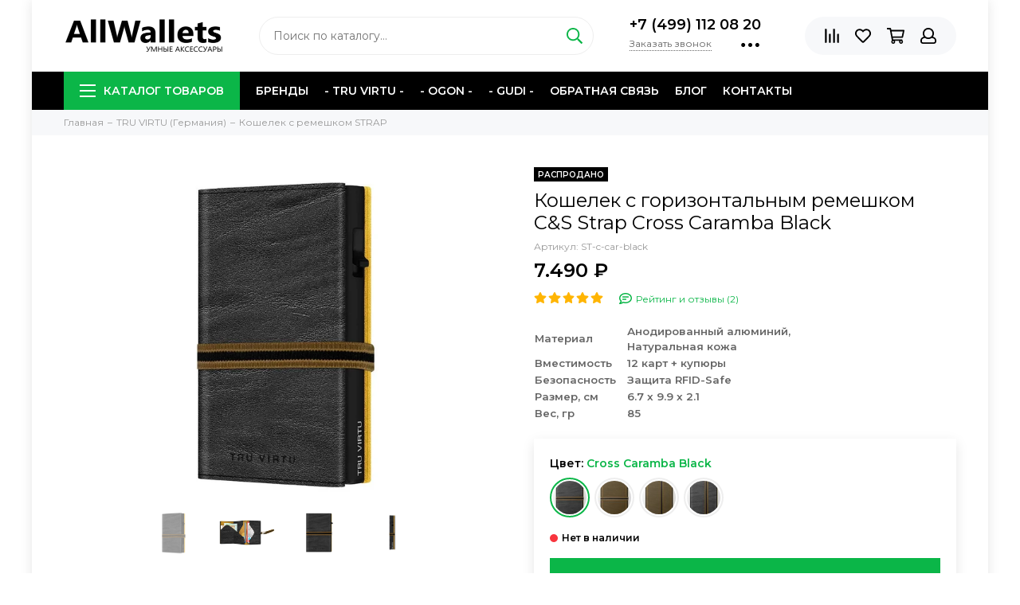

--- FILE ---
content_type: text/html; charset=utf-8
request_url: https://allwallets.ru/product/koshelek-s-gorizontalnym-remeshkom-cs-strap-cross-caramba-black
body_size: 71007
content:
<!doctype html><html lang="ru" xml:lang="ru" xmlns="http://www.w3.org/1999/xhtml"><head><link media='print' onload='this.media="all"' rel='stylesheet' type='text/css' href='/served_assets/public/jquery.modal-0c2631717f4ce8fa97b5d04757d294c2bf695df1d558678306d782f4bf7b4773.css'><meta data-config="{&quot;product_id&quot;:244729136}" name="page-config" content="" /><meta data-config="{&quot;money_with_currency_format&quot;:{&quot;delimiter&quot;:&quot;.&quot;,&quot;separator&quot;:&quot;.&quot;,&quot;format&quot;:&quot;%n %u&quot;,&quot;unit&quot;:&quot;₽&quot;,&quot;show_price_without_cents&quot;:1},&quot;currency_code&quot;:&quot;RUR&quot;,&quot;currency_iso_code&quot;:&quot;RUB&quot;,&quot;default_currency&quot;:{&quot;title&quot;:&quot;Российский рубль&quot;,&quot;code&quot;:&quot;RUR&quot;,&quot;rate&quot;:1.0,&quot;format_string&quot;:&quot;%n %u&quot;,&quot;unit&quot;:&quot;₽&quot;,&quot;price_separator&quot;:&quot;&quot;,&quot;is_default&quot;:true,&quot;price_delimiter&quot;:&quot;.&quot;,&quot;show_price_with_delimiter&quot;:true,&quot;show_price_without_cents&quot;:true},&quot;facebook&quot;:{&quot;pixelActive&quot;:false,&quot;currency_code&quot;:&quot;RUB&quot;,&quot;use_variants&quot;:null},&quot;vk&quot;:{&quot;pixel_active&quot;:null,&quot;price_list_id&quot;:null},&quot;new_ya_metrika&quot;:true,&quot;ecommerce_data_container&quot;:&quot;dataLayer&quot;,&quot;common_js_version&quot;:null,&quot;vue_ui_version&quot;:null,&quot;feedback_captcha_enabled&quot;:&quot;1&quot;,&quot;account_id&quot;:781419,&quot;hide_items_out_of_stock&quot;:false,&quot;forbid_order_over_existing&quot;:false,&quot;minimum_items_price&quot;:null,&quot;enable_comparison&quot;:true,&quot;locale&quot;:&quot;ru&quot;,&quot;client_group&quot;:null,&quot;consent_to_personal_data&quot;:{&quot;active&quot;:false,&quot;obligatory&quot;:true,&quot;description&quot;:&quot;Настоящим подтверждаю, что я ознакомлен и согласен с условиями \u003ca href=&#39;/page/oferta&#39; target=&#39;blank&#39;\u003eоферты и политики конфиденциальности\u003c/a\u003e.&quot;},&quot;recaptcha_key&quot;:&quot;6LfXhUEmAAAAAOGNQm5_a2Ach-HWlFKD3Sq7vfFj&quot;,&quot;recaptcha_key_v3&quot;:&quot;6LcZi0EmAAAAAPNov8uGBKSHCvBArp9oO15qAhXa&quot;,&quot;yandex_captcha_key&quot;:&quot;ysc1_ec1ApqrRlTZTXotpTnO8PmXe2ISPHxsd9MO3y0rye822b9d2&quot;,&quot;checkout_float_order_content_block&quot;:true,&quot;available_products_characteristics_ids&quot;:null,&quot;sber_id_app_id&quot;:&quot;5b5a3c11-72e5-4871-8649-4cdbab3ba9a4&quot;,&quot;theme_generation&quot;:2,&quot;quick_checkout_captcha_enabled&quot;:false,&quot;max_order_lines_count&quot;:500,&quot;sber_bnpl_min_amount&quot;:1000,&quot;sber_bnpl_max_amount&quot;:150000,&quot;counter_settings&quot;:{&quot;data_layer_name&quot;:&quot;dataLayer&quot;,&quot;new_counters_setup&quot;:false,&quot;add_to_cart_event&quot;:true,&quot;remove_from_cart_event&quot;:true,&quot;add_to_wishlist_event&quot;:true},&quot;site_setting&quot;:{&quot;show_cart_button&quot;:true,&quot;show_service_button&quot;:false,&quot;show_marketplace_button&quot;:false,&quot;show_quick_checkout_button&quot;:true},&quot;warehouses&quot;:[],&quot;captcha_type&quot;:&quot;google&quot;,&quot;human_readable_urls&quot;:false}" name="shop-config" content="" /><meta name='js-evnvironment' content='production' /><meta name='default-locale' content='ru' /><meta name='insales-redefined-api-methods' content="[]" /><script type="text/javascript" src="https://static.insales-cdn.com/assets/static-versioned/v3.72/static/libs/lodash/4.17.21/lodash.min.js"></script>
<!--InsalesCounter -->
<script type="text/javascript">
(function() {
  if (typeof window.__insalesCounterId !== 'undefined') {
    return;
  }

  try {
    Object.defineProperty(window, '__insalesCounterId', {
      value: 781419,
      writable: true,
      configurable: true
    });
  } catch (e) {
    console.error('InsalesCounter: Failed to define property, using fallback:', e);
    window.__insalesCounterId = 781419;
  }

  if (typeof window.__insalesCounterId === 'undefined') {
    console.error('InsalesCounter: Failed to set counter ID');
    return;
  }

  let script = document.createElement('script');
  script.async = true;
  script.src = '/javascripts/insales_counter.js?7';
  let firstScript = document.getElementsByTagName('script')[0];
  firstScript.parentNode.insertBefore(script, firstScript);
})();
</script>
<!-- /InsalesCounter -->
    <script type="text/javascript">
      (function() {
          (function() { var d=document; var s = d.createElement('script');
  s.type = 'text/javascript'; s.async = true;
  s.src = '//code.jivosite.com/widget/GTBWvIfeY9'; d.head.appendChild(s); })();

      })();
    </script>
<meta charset="utf-8"><meta http-equiv="X-UA-Compatible" content="IE=edge,chrome=1"><meta name="viewport" content="width=device-width, initial-scale=1, maximum-scale=1"><meta name="robots" content="index, follow"><title>Купить Кошелек с горизонтальным ремешком C&S Strap Cross Caramba Black с доставкой по Москве и МО | Кошельки и кардхолдеры AllWallets</title><meta name="description" content="Предлагаем купить Кошелек с горизонтальным ремешком C&S Strap Cross Caramba Black. Цена - 7.490 ₽. ☎ 8(499) 112-08-20 Смотрите все модели в разделе «Кожаные кошельки». 🚚 Бесплатная доставка по Москве, МО СПб при заказе от 10 000 рублей."><meta property="og:type" content="website"><link rel="canonical" href="https://allwallets.ru/product/koshelek-s-gorizontalnym-remeshkom-cs-strap-cross-caramba-black"><meta property="og:url" content="https://allwallets.ru/product/koshelek-s-gorizontalnym-remeshkom-cs-strap-cross-caramba-black"><meta property="og:title" content="Кошелек с горизонтальным ремешком C&amp;S Strap Cross Caramba Black"><meta property="og:description" content="МатериалАнодированный алюминий, Натуральная кожаВместимость12 карт + купюрыБезопасностьЗащита RFID-SafeРазмер, см6.7 x 9.9 x 2.1Вес, гр85"><meta property="og:image" content="https://static.insales-cdn.com/images/products/1/3028/434154452/Diagonal_Strap-Cross_Caramba_Black-EARTH___копия.jpg"><link href="https://static.insales-cdn.com/assets/1/4678/1626694/1728660510/favicon.png" rel="shortcut icon" type="image/png" sizes="16x16"><style>.site-loader{position:fixed;z-index:99999999;left:0;top:0;width:100%;height:100%;background:#fff;color:#0bb648}.layout--loading{width:100%;height:100%;overflow:scroll;overflow-x:hidden;padding:0;margin:0}.lds-ellipsis{position:absolute;width:64px;height:64px;top:50%;left:50%;transform:translate(-50%,-50%)}.lds-ellipsis div{position:absolute;top:27px;width:11px;height:11px;border-radius:50%;background:currentColor;animation-timing-function:cubic-bezier(0,1,1,0)}.lds-ellipsis div:nth-child(1){left:6px;animation:lds-ellipsis1 0.6s infinite}.lds-ellipsis div:nth-child(2){left:6px;animation:lds-ellipsis2 0.6s infinite}.lds-ellipsis div:nth-child(3){left:26px;animation:lds-ellipsis2 0.6s infinite}.lds-ellipsis div:nth-child(4){left:45px;animation:lds-ellipsis3 0.6s infinite}@keyframes lds-ellipsis1{0%{transform:scale(0)}100%{transform:scale(1)}}@keyframes lds-ellipsis3{0%{transform:scale(1)}100%{transform:scale(0)}}@keyframes lds-ellipsis2{0%{transform:translate(0,0)}100%{transform:translate(19px,0)}}@keyframes lds-ellipsis2{0%{transform:translate(0,0)}100%{transform:translate(19px,0)}}@media(max-width: 1199px){.layout-page{width: 100vw;overflow-x: hidden;}}</style><meta name="theme-color" content="#0bb648"><meta name="format-detection" content="telephone=no"><meta name="cmsmagazine" content="325a8bc2477444d381d10a2ed1775a4d">  <link rel="alternate" type="application/atom+xml" title="Статьи — AllWallets - умные аксессуары" href="https://allwallets.ru/blogs/blog.atom">      <script src="https://static.insales-cdn.com/assets/1/4678/1626694/1728660510/jquery-3.4.1.min.js"></script><meta name='product-id' content='244729136' />
</head><body id="body" class="layout layout--loading layout--box"><div class="js-site-loader site-loader"><div class="lds-ellipsis"><div></div><div></div><div></div><div></div></div></div><div class="layout-page"><div id="insales-section-header" class="insales-section insales-section-header"><header><!--noindex--><div class="header-main"><div class="container"><div class="row align-items-center"><div class="col-12 col-sm col-md col-lg-auto text-center text-lg-left"><a href="https://allwallets.ru" class="logo"><img src="https://static.insales-cdn.com/assets/1/4678/1626694/1728660510/logo.png" alt="AllWallets - умные аксессуары" class="img-fluid"></a></div><div class="col d-none d-lg-block"><div class="search search--header"><form action="/search" method="get" class="search-form"><input type="search" name="q" class="search-input js-search-input" placeholder="Поиск по каталогу&hellip;" autocomplete="off" required><button type="submit" class="search-button"><span class="far fa-search"></span></button><div class="search-results js-search-results"></div></form></div></div><div class="col-12 col-lg-auto d-none d-lg-block"><div class="header-contacts"><div class="header-contacts-phone"><a href="tel:+7(499)1120820">+7 (499) 112 08 20</a></div><div class="row"><div class="col"><span class="js-messages" data-target="callback" data-type="form">Заказать звонок</span></div><div class="col-auto"><div class="user_icons-item js-user_icons-item"><span class="user_icons-icon js-user_icons-icon-contacts"><span class="far fa-ellipsis-h fa-lg"></span></span><div class="user_icons-popup"><div class="popup popup-contacts"><div class="js-popup-contacts"><div class="popup-content-contacts"><div class="row no-gutters popup-content-contacts-item"><div class="col-auto"><span class="far fa-envelope fa-fw"></span></div><div class="col"><a href="mailto:info@allwallets.ru">info@allwallets.ru</a></div></div><div class="row no-gutters popup-content-contacts-item"><div class="col-auto"><span class="far fa-map-marker fa-fw"></span></div><div class="col"><p data-itemscope="" data-itemtype="http://schema.org/PostalAddress" data-itemprop="address"><span data-itemprop="postalCode">121087</span>, <span data-itemprop="addressCountry">Россия</span>, <span data-itemprop="addressLocality">Москва</span>, <span data-itemprop="streetAddress">Багратионовский проезд, 5</span></p></div></div><div class="row no-gutters popup-content-contacts-item"><div class="col-auto"><span class="far fa-clock fa-fw"></span></div><div class="col"><p>Заказы через сайт принимаются круглосуточно</p></div></div><div class="row no-gutters"><div class="col-12"><div class="social social--header"><ul class="social-items list-unstyled"><li class="social-item social-item--instagram"><a href="https://www.instagram.com/allwallets/?hl=ru" rel="noopener noreferrer nofollow" target="_blank"><span class="fab fa-instagram"></span></a></li></ul></div></div></div></div></div></div></div></div></div></div></div></div><div class="col-12 col-lg-auto"><div class="user_icons user_icons-main js-clone is-inside" data-clone-target="js-user_icons-clone"><ul class="user_icons-items list-unstyled d-flex d-lg-block"><li class="user_icons-item user_icons-item-menu d-inline-block d-lg-none js-user_icons-item"><button class="user_icons-icon user_icons-icon-menu js-user_icons-icon-menu"><span class="far fa-bars"></span></button><div class="user_icons-popup"><div class="popup js-popup-menu overflow-hidden"><div class="popup-scroll js-popup-scroll"><div class="popup-title">Меню<button class="button button--empty button--icon popup-close js-popup-close"><span class="far fa-times fa-lg"></span></button></div><div class="popup-content popup-content-menu popup-content-search"><div class="search search--popup"><form action="/search" method="get" class="search-form"><input type="search" name="q" class="search-input" placeholder="Поиск по каталогу&hellip;" autocomplete="off" required><button type="submit" class="search-button"><span class="far fa-search"></span></button></form></div></div><ul class="popup-content popup-content-menu js-popup-content-menu"></ul><ul class="popup-content popup-content-menu popup-content-links list-unstyled"><li class="popup-content-link"><a href="/page/brands">Бренды</a></li><li class="popup-content-link"><a href="https://allwallets.ru/collection/tru-virtu-germaniya">- TRU VIRTU -</a></li><li class="popup-content-link"><a href="https://allwallets.ru/collection/ogon-france">- OGON -</a></li><li class="popup-content-link"><a href="https://allwallets.ru/collection/gudi">- GUDI -</a></li><li class="popup-content-link"><a href="https://allwallets.ru/page/feedback">Обратная связь</a></li><li class="popup-content-link"><a href="/blogs/blog">Блог</a></li><li class="popup-content-link"><a href="https://allwallets.ru/page/contacts">Контакты</a></li></ul><div class="popup-content popup-content-contacts"><div class="row no-gutters popup-content-contacts-item"><div class="col-auto"><span class="far fa-phone fa-fw" data-fa-transform="flip-h"></span></div><div class="col"><a href="tel:+7(499)1120820">+7 (499) 112 08 20</a></div></div><div class="row no-gutters popup-content-contacts-item"><div class="col-auto"><span class="far fa-envelope fa-fw"></span></div><div class="col"><a href="mailto:info@allwallets.ru">info@allwallets.ru</a></div></div><div class="row no-gutters popup-content-contacts-item"><div class="col-auto"><span class="far fa-map-marker fa-fw"></span></div><div class="col"><p data-itemscope="" data-itemtype="http://schema.org/PostalAddress" data-itemprop="address"><span data-itemprop="postalCode">121087</span>, <span data-itemprop="addressCountry">Россия</span>, <span data-itemprop="addressLocality">Москва</span>, <span data-itemprop="streetAddress">Багратионовский проезд, 5</span></p></div></div><div class="row no-gutters popup-content-contacts-item"><div class="col-auto"><span class="far fa-clock fa-fw"></span></div><div class="col"><p>Заказы через сайт принимаются круглосуточно</p></div></div></div></div></div><div class="popup-shade js-popup-close"></div></div></li><li class="user_icons-item js-user_icons-item"><a href="/compares" class="user_icons-icon js-user_icons-icon-compares"><span class="far fa-align-right" data-fa-transform="rotate-90"></span><span class="bage bage-compares js-bage-compares"></span></a><div class="user_icons-popup"><div class="popup"><div class="popup-title">Сравнение товаров<button class="button button--empty button--icon popup-close js-popup-close"><span class="far fa-times fa-lg"></span></button></div><div class="js-popup-compares"></div></div><div class="popup-shade js-popup-close"></div></div></li><li class="user_icons-item js-user_icons-item"><a href="/page/favorites" class="user_icons-icon js-user_icons-icon-favorites"><span class="far fa-heart"></span><span class="bage bage-favorites js-bage-favorites"></span></a><div class="user_icons-popup"><div class="popup"><div class="popup-title">Избранное<button class="button button--empty button--icon popup-close js-popup-close"><span class="far fa-times fa-lg"></span></button></div><div class="js-popup-favorites"></div></div><div class="popup-shade js-popup-close"></div></div></li><li class="user_icons-item js-user_icons-item"><a href="/cart_items" class="user_icons-icon js-user_icons-icon-cart"><span class="far fa-shopping-cart"></span><span class="bage bage-cart js-bage-cart"></span></a><div class="user_icons-popup"><div class="popup"><div class="popup-title">Корзина<button class="button button--empty button--icon popup-close js-popup-close"><span class="far fa-times fa-lg"></span></button></div><div class="js-popup-cart"></div></div><div class="popup-shade js-popup-close"></div></div></li><li class="user_icons-item js-user_icons-item"><a href="/client_account/login" class="user_icons-icon"><span class="far fa-user"></span></a><div class="user_icons-popup"><div class="popup popup-client_new"><div class="popup-title">Личный кабинет<button class="button button--empty button--icon popup-close js-popup-close"><span class="far fa-times fa-lg"></span></button></div><div class="popup--empty text-center"><span class="far fa-user fa-3x"></span><div class="dropdown_products-action"><div class="row"><div class="col-12 col-lg-6"><a href="/client_account/login" class="button button--primary button--block button--small">Авторизация</a></div><div class="col-12 col-lg-6"><a href="/client_account/contacts/new" class="button button--secondary button--block button--small">Регистрация</a></div></div></div></div></div><div class="popup-shade js-popup-close"></div></div></li></ul></div></div></div></div></div><!--/noindex--><div class="d-none d-lg-block"><div class="header-menu js-header-menu"><div class="container"><div class="row"><div class="col"><nav class="nav nav--dropdown nav--product"><ul class="nav-items list-unstyled js-nav-items is-overflow"><li class="nav-item nav-item--collections js-nav-item"><a href="/collection/all" class="hamburger-trigger js-nav-collections-trigger" data-target="hamburger"><span class="hamburger hamburger--arrow-down"><span></span><span></span><span></span></span>Каталог товаров</a></li><li class="nav-item js-nav-item"><a href="/page/brands">Бренды</a></li><li class="nav-item js-nav-item"><a href="https://allwallets.ru/collection/tru-virtu-germaniya">- TRU VIRTU -</a></li><li class="nav-item js-nav-item"><a href="https://allwallets.ru/collection/ogon-france">- OGON -</a></li><li class="nav-item js-nav-item"><a href="https://allwallets.ru/collection/gudi">- GUDI -</a></li><li class="nav-item js-nav-item"><a href="https://allwallets.ru/page/feedback">Обратная связь</a></li><li class="nav-item js-nav-item"><a href="/blogs/blog">Блог</a></li><li class="nav-item js-nav-item"><a href="https://allwallets.ru/page/contacts">Контакты</a></li><li class="nav-item nav-item--dropdown js-nav-item--dropdown d-none"><span class="far fa-ellipsis-h fa-lg"></span><div class="user_icons-popup"><div class="popup"><ul class="list-unstyled js-popup-nav"></ul></div></div></li></ul></nav><nav class="nav-collections nav-collections--dropdown js-nav-collections js-nav-collections-trigger js-clone" data-target="dorpdown" data-clone-target="js-nav-sidebar-clone"><ul class="list-unstyled"><li data-collection-id="16444415"><a href="/collection/tru-virtu-germaniya" class="nav-collections-toggle js-nav-collections-toggle nav-collections-toggle--next" data-type="next" data-target="16444415">TRU VIRTU (Германия)<span class="nav-arrow-toggle js-nav-arrow-toggle"><span class="far fa-chevron-right"></span></span></a><ul class="list-unstyled"><li class="nav-collections-back d-block d-lg-none"><a href="/collection/tru-virtu-germaniya" class="nav-collections-toggle js-nav-collections-toggle nav-collections-toggle--back" data-type="back" data-target="16444415"><span class="nav-arrow-toggle"><span class="far fa-chevron-left"></span></span>Назад</a></li><li class="nav-collections-title d-block d-lg-none"><a href="/collection/tru-virtu-germaniya">TRU VIRTU (Германия)</a></li><li data-collection-id="16444430"><a href="/collection/koshelek-clickslide">Кошелек CLICK&SLIDE</a></li><li data-collection-id="18641979"><a href="/collection/koshelek-s-otdeleniem-dlya-monet">Кошелек с отделением для монет</a></li><li data-collection-id="18734913"><a href="/collection/koshelek-s-remeshkom-strap">Кошелек с ремешком STRAP</a></li><li data-collection-id="16444461"><a href="/collection/koshelek-dvoynoy-clickslide">Кошелек двойной</a></li><li data-collection-id="16444438"><a href="/collection/kardholder-clickslide">Картхолдер</a></li></ul></li><li data-collection-id="12770762"><a href="/collection/ogon-france" class="nav-collections-toggle js-nav-collections-toggle nav-collections-toggle--next" data-type="next" data-target="12770762">OGON (Франция)<span class="nav-arrow-toggle js-nav-arrow-toggle"><span class="far fa-chevron-right"></span></span></a><ul class="list-unstyled"><li class="nav-collections-back d-block d-lg-none"><a href="/collection/ogon-france" class="nav-collections-toggle js-nav-collections-toggle nav-collections-toggle--back" data-type="back" data-target="12770762"><span class="nav-arrow-toggle"><span class="far fa-chevron-left"></span></span>Назад</a></li><li class="nav-collections-title d-block d-lg-none"><a href="/collection/ogon-france">OGON (Франция)</a></li><li data-collection-id="12770763"><a href="/collection/stockholm-collection" class="nav-collections-toggle js-nav-collections-toggle nav-collections-toggle--next" data-type="next" data-target="12770763">Кошельки и портмоне Smart Case<span class="nav-arrow-toggle js-nav-arrow-toggle"><span class="far fa-chevron-right"></span></span></a><ul class="list-unstyled"><li class="nav-collections-back d-block d-lg-none"><a href="/collection/stockholm-collection" class="nav-collections-toggle js-nav-collections-toggle nav-collections-toggle--back" data-type="back" data-target="12770763"><span class="nav-arrow-toggle"><span class="far fa-chevron-left"></span></span>Назад</a></li><li class="nav-collections-title d-block d-lg-none"><a href="/collection/stockholm-collection">Кошельки и портмоне Smart Case</a></li><li data-collection-id="12770786"><a href="/collection/stockholm">Кошелек Smart Case</a></li><li data-collection-id="12770803"><a href="/collection/v2-stockholm">Кошелек Smart Case V2</a></li><li data-collection-id="20623759"><a href="/collection/koshelek-v2-large">Кошелек большой Smart Case V2 Large</a></li><li data-collection-id="12770800"><a href="/collection/big-stockholm">Кошелек большой Smart Case Large</a></li></ul></li><li data-collection-id="12770764"><a href="/collection/quilted-collection" class="nav-collections-toggle js-nav-collections-toggle nav-collections-toggle--next" data-type="next" data-target="12770764">Кошельки и портмоне QUILTED<span class="nav-arrow-toggle js-nav-arrow-toggle"><span class="far fa-chevron-right"></span></span></a><ul class="list-unstyled"><li class="nav-collections-back d-block d-lg-none"><a href="/collection/quilted-collection" class="nav-collections-toggle js-nav-collections-toggle nav-collections-toggle--back" data-type="back" data-target="12770764"><span class="nav-arrow-toggle"><span class="far fa-chevron-left"></span></span>Назад</a></li><li class="nav-collections-title d-block d-lg-none"><a href="/collection/quilted-collection">Кошельки и портмоне QUILTED</a></li><li data-collection-id="12771028"><a href="/collection/quilted-button">Кошелек Quilted Button</a></li><li data-collection-id="12771042"><a href="/collection/quilted-passport">Портмоне Quilted Passport</a></li></ul></li><li data-collection-id="12770765"><a href="/collection/innovation-collection" class="nav-collections-toggle js-nav-collections-toggle nav-collections-toggle--next" data-type="next" data-target="12770765">Кошельки и визитницы INNOVATION<span class="nav-arrow-toggle js-nav-arrow-toggle"><span class="far fa-chevron-right"></span></span></a><ul class="list-unstyled"><li class="nav-collections-back d-block d-lg-none"><a href="/collection/innovation-collection" class="nav-collections-toggle js-nav-collections-toggle nav-collections-toggle--back" data-type="back" data-target="12770765"><span class="nav-arrow-toggle"><span class="far fa-chevron-left"></span></span>Назад</a></li><li class="nav-collections-title d-block d-lg-none"><a href="/collection/innovation-collection">Кошельки и визитницы INNOVATION</a></li><li data-collection-id="12771051"><a href="/collection/code-wallet">Кошелек Code Wallet</a></li><li data-collection-id="12771052"><a href="/collection/one-touch">Визитница One Touch</a></li></ul></li><li data-collection-id="12770767"><a href="/collection/leather-collection" class="nav-collections-toggle js-nav-collections-toggle nav-collections-toggle--next" data-type="next" data-target="12770767">Каскадные кошельки LEATHER<span class="nav-arrow-toggle js-nav-arrow-toggle"><span class="far fa-chevron-right"></span></span></a><ul class="list-unstyled"><li class="nav-collections-back d-block d-lg-none"><a href="/collection/leather-collection" class="nav-collections-toggle js-nav-collections-toggle nav-collections-toggle--back" data-type="back" data-target="12770767"><span class="nav-arrow-toggle"><span class="far fa-chevron-left"></span></span>Назад</a></li><li class="nav-collections-title d-block d-lg-none"><a href="/collection/leather-collection">Каскадные кошельки LEATHER</a></li><li data-collection-id="12771085"><a href="/collection/cascade-wallet">Кошелек Cascade Wallet</a></li></ul></li><li data-collection-id="12770766"><a href="/collection/carbon-collection">Кошельки и зажимы CARBON</a></li><li data-collection-id="28357502"><a href="/collection/slider">Картхолдеры SLIDER</a></li><li data-collection-id="28357920"><a href="/collection/sumka-sling-phone-bagwallet">Сумка-слинг Phone Bag&Wallet</a></li></ul></li><li data-collection-id="17702355"><a href="/collection/chipolo" class="nav-collections-toggle js-nav-collections-toggle nav-collections-toggle--next" data-type="next" data-target="17702355">Chipolo (Словения)<span class="nav-arrow-toggle js-nav-arrow-toggle"><span class="far fa-chevron-right"></span></span></a><ul class="list-unstyled"><li class="nav-collections-back d-block d-lg-none"><a href="/collection/chipolo" class="nav-collections-toggle js-nav-collections-toggle nav-collections-toggle--back" data-type="back" data-target="17702355"><span class="nav-arrow-toggle"><span class="far fa-chevron-left"></span></span>Назад</a></li><li class="nav-collections-title d-block d-lg-none"><a href="/collection/chipolo">Chipolo (Словения)</a></li><li data-collection-id="17702387"><a href="/collection/brelok-treker-chipolo">Брелок-трекер Chipolo</a></li></ul></li></ul></nav></div><div class="col col-auto align-self-center"><div class="user_icons user_icons-clone js-user_icons-clone is-inside"></div></div></div></div></div></div></header></div><div id="insales-section-breadcrumb" class="insales-section insales-section-breadcrumb"><div class="breadcrumbs"><div class="container"><div class="row"><div class="col-12"><ul class="breadcrumb list-unstyled" itemscope itemtype="http://schema.org/BreadcrumbList"><li class="breadcrumb-item" itemprop="itemListElement" itemscope itemtype="http://schema.org/ListItem"><a class="breadcrumb-link" href="https://allwallets.ru" itemprop="item"><span itemprop="name">Главная</span><meta itemprop="position" content="0"></a></li><li class="breadcrumb-item" itemprop="itemListElement" itemscope itemtype="http://schema.org/ListItem"><a class="breadcrumb-link" href="/collection/tru-virtu-germaniya" itemprop="item"><span itemprop="name">TRU VIRTU (Германия)</span><meta itemprop="position" content="1"></a></li><li class="breadcrumb-item" itemprop="itemListElement" itemscope itemtype="http://schema.org/ListItem"><a class="breadcrumb-link" href="/collection/koshelek-s-remeshkom-strap" itemprop="item"><span itemprop="name">Кошелек с ремешком STRAP</span><meta itemprop="position" content="2"></a></li></ul></div></div></div></div></div><div itemscope itemtype="http://schema.org/Product" data-recently-view="244729136"><div id="insales-section-product" class="insales-section insales-section-product"><div class="container"><div class="row"><div class="col-12 col-lg-6"><div class="product-images js-product-images"><div class="product-image d-none d-md-block"><a href="https://static.insales-cdn.com/images/products/1/3028/434154452/Diagonal_Strap-Cross_Caramba_Black-EARTH___копия.jpg" class="js-product-image-thumb product-image-thumb product-image-thumb--4x3 product-image-thumb--contain" data-index="1"><span class="product-gallery-thumb-item"><picture><source type="image/webp" srcset="https://static.insales-cdn.com/r/l6hbwOUNwXk/rs:fit:550:550:1/plain/images/products/1/3028/434154452/Diagonal_Strap-Cross_Caramba_Black-EARTH___%D0%BA%D0%BE%D0%BF%D0%B8%D1%8F.jpg@webp " class=""><img src="https://static.insales-cdn.com/r/F2UEd3FqTwM/rs:fit:550:550:1/plain/images/products/1/3028/434154452/Diagonal_Strap-Cross_Caramba_Black-EARTH___%D0%BA%D0%BE%D0%BF%D0%B8%D1%8F.jpg@jpg" class="" srcset="https://static.insales-cdn.com/r/F2UEd3FqTwM/rs:fit:550:550:1/plain/images/products/1/3028/434154452/Diagonal_Strap-Cross_Caramba_Black-EARTH___%D0%BA%D0%BE%D0%BF%D0%B8%D1%8F.jpg@jpg " alt="Кошелек с горизонтальным ремешком C&amp;S Strap Cross Caramba Black" loading="lazy"></picture></span></a></div><div class="product-gallery product-gallery--center"><div class="js-owl-carousel-gallery owl-carousel owl-gallery"><a href="https://static.insales-cdn.com/images/products/1/3028/434154452/Diagonal_Strap-Cross_Caramba_Black-EARTH___копия.jpg" class="js-product-gallery-thumb product-gallery-thumb product-gallery-thumb--4x3 product-gallery-thumb--contain is-active" data-index="1" data-name="Diagonal_Strap-Cross_Caramba_Black-EARTH___копия.jpg"><span class="product-gallery-thumb-item"><picture><source type="image/webp" srcset="https://static.insales-cdn.com/r/l6hbwOUNwXk/rs:fit:550:550:1/plain/images/products/1/3028/434154452/Diagonal_Strap-Cross_Caramba_Black-EARTH___%D0%BA%D0%BE%D0%BF%D0%B8%D1%8F.jpg@webp " class=""><img src="https://static.insales-cdn.com/r/F2UEd3FqTwM/rs:fit:550:550:1/plain/images/products/1/3028/434154452/Diagonal_Strap-Cross_Caramba_Black-EARTH___%D0%BA%D0%BE%D0%BF%D0%B8%D1%8F.jpg@jpg" class="" srcset="https://static.insales-cdn.com/r/F2UEd3FqTwM/rs:fit:550:550:1/plain/images/products/1/3028/434154452/Diagonal_Strap-Cross_Caramba_Black-EARTH___%D0%BA%D0%BE%D0%BF%D0%B8%D1%8F.jpg@jpg " alt="Кошелек с горизонтальным ремешком C&amp;S Strap Cross Caramba Black" loading="lazy"></picture></span></a><a href="https://static.insales-cdn.com/images/products/1/3030/434154454/Offen_Strap-Cross_Caramba_Black-EARTH.jpg" class="js-product-gallery-thumb product-gallery-thumb product-gallery-thumb--4x3 product-gallery-thumb--contain" data-index="2" data-name="Offen_Strap-Cross_Caramba_Black-EARTH.jpg"><span class="product-gallery-thumb-item"><picture><source type="image/webp" srcset="https://static.insales-cdn.com/r/GpWPQIsEsAE/rs:fit:550:550:1/plain/images/products/1/3030/434154454/Offen_Strap-Cross_Caramba_Black-EARTH.jpg@webp " class=""><img src="https://static.insales-cdn.com/r/B6GfGOZat3k/rs:fit:550:550:1/plain/images/products/1/3030/434154454/Offen_Strap-Cross_Caramba_Black-EARTH.jpg@jpg" class="" srcset="https://static.insales-cdn.com/r/B6GfGOZat3k/rs:fit:550:550:1/plain/images/products/1/3030/434154454/Offen_Strap-Cross_Caramba_Black-EARTH.jpg@jpg " alt="Кошелек с горизонтальным ремешком C&amp;S Strap Cross Caramba Black" loading="lazy"></picture></span></a><a href="https://static.insales-cdn.com/images/products/1/3029/434154453/Front_Strap-Cross_Caramba_Black-EARTH.jpg" class="js-product-gallery-thumb product-gallery-thumb product-gallery-thumb--4x3 product-gallery-thumb--contain" data-index="3" data-name="Front_Strap-Cross_Caramba_Black-EARTH.jpg"><span class="product-gallery-thumb-item"><picture><source type="image/webp" srcset="https://static.insales-cdn.com/r/QUbdGzXsUk0/rs:fit:550:550:1/plain/images/products/1/3029/434154453/Front_Strap-Cross_Caramba_Black-EARTH.jpg@webp " class=""><img src="https://static.insales-cdn.com/r/NHLPpcEJ2_w/rs:fit:550:550:1/plain/images/products/1/3029/434154453/Front_Strap-Cross_Caramba_Black-EARTH.jpg@jpg" class="" srcset="https://static.insales-cdn.com/r/NHLPpcEJ2_w/rs:fit:550:550:1/plain/images/products/1/3029/434154453/Front_Strap-Cross_Caramba_Black-EARTH.jpg@jpg " alt="Кошелек с горизонтальным ремешком C&amp;S Strap Cross Caramba Black" loading="lazy"></picture></span></a><a href="https://static.insales-cdn.com/images/products/1/3031/434154455/Side_Strap-Cross_Caramba_Black-EARTH.jpg" class="js-product-gallery-thumb product-gallery-thumb product-gallery-thumb--4x3 product-gallery-thumb--contain" data-index="4" data-name="Side_Strap-Cross_Caramba_Black-EARTH.jpg"><span class="product-gallery-thumb-item"><picture><source type="image/webp" srcset="https://static.insales-cdn.com/r/FoohQr8vsA4/rs:fit:550:550:1/plain/images/products/1/3031/434154455/Side_Strap-Cross_Caramba_Black-EARTH.jpg@webp " class=""><img src="https://static.insales-cdn.com/r/7Mlu6hbROKY/rs:fit:550:550:1/plain/images/products/1/3031/434154455/Side_Strap-Cross_Caramba_Black-EARTH.jpg@jpg" class="" srcset="https://static.insales-cdn.com/r/7Mlu6hbROKY/rs:fit:550:550:1/plain/images/products/1/3031/434154455/Side_Strap-Cross_Caramba_Black-EARTH.jpg@jpg " alt="Кошелек с горизонтальным ремешком C&amp;S Strap Cross Caramba Black" loading="lazy"></picture></span></a></div></div><div class="hidden" hidden><a href="https://static.insales-cdn.com/images/products/1/3028/434154452/Diagonal_Strap-Cross_Caramba_Black-EARTH___копия.jpg" class="js-product-gallery-thumb-1" data-fancybox="gallery" data-caption="Кошелек с горизонтальным ремешком C&amp;S Strap Cross Caramba Black"></a><a href="https://static.insales-cdn.com/images/products/1/3030/434154454/Offen_Strap-Cross_Caramba_Black-EARTH.jpg" class="js-product-gallery-thumb-2" data-fancybox="gallery" data-caption="Кошелек с горизонтальным ремешком C&amp;S Strap Cross Caramba Black"></a><a href="https://static.insales-cdn.com/images/products/1/3029/434154453/Front_Strap-Cross_Caramba_Black-EARTH.jpg" class="js-product-gallery-thumb-3" data-fancybox="gallery" data-caption="Кошелек с горизонтальным ремешком C&amp;S Strap Cross Caramba Black"></a><a href="https://static.insales-cdn.com/images/products/1/3031/434154455/Side_Strap-Cross_Caramba_Black-EARTH.jpg" class="js-product-gallery-thumb-4" data-fancybox="gallery" data-caption="Кошелек с горизонтальным ремешком C&amp;S Strap Cross Caramba Black"></a></div></div></div><div class="col-12 col-lg-6"><div class="product-data"><form action="/cart_items" method="post" data-product-id="244729136" data-main-form><span class="product-labels"><span class="product-label product-label--soldout">Распродано</span></span><div class="product-head"><h1 class="product-title" itemprop="name">Кошелек с горизонтальным ремешком C&S Strap Cross Caramba Black</h1>  </div><div class="product-sku">Артикул: <span class="js-product-sku" itemprop="sku">ST-c-car-black</span></div><meta itemprop="image" content="https://static.insales-cdn.com/images/products/1/3028/434154452/Diagonal_Strap-Cross_Caramba_Black-EARTH___копия.jpg"><div itemprop="offers" itemscope itemtype="http://schema.org/Offer"><meta itemprop="price" content="7490.0"><meta itemprop="priceCurrency" content="RUB"><link itemprop="availability" href="http://schema.org/OutOfStock"><link itemprop="url" href="https://allwallets.ru/product/koshelek-s-gorizontalnym-remeshkom-cs-strap-cross-caramba-black"></div><div class="product-prices"><span class="product-price js-product-price">7.490 ₽</span><span class="product-old_price js-product-old_price" style="display: none;"></span></div><!-- Dolyame --><div class="product-rating"><div class="rating"><a href="#comments" class="js-rating-link"><span class="rating-item rating-item--active"><span class="fas fa-star"></span></span><span class="rating-item rating-item--active"><span class="fas fa-star"></span></span><span class="rating-item rating-item--active"><span class="fas fa-star"></span></span><span class="rating-item rating-item--active"><span class="fas fa-star"></span></span><span class="rating-item rating-item--active"><span class="fas fa-star"></span></span><span class="rating-link"><span class="far fa-comment-lines fa-lg"></span>Рейтинг и отзывы (2)</span></a></div></div><div class="product-description" itemprop="description"><table style="height: 125px; width: 369px;"><tbody><tr><td style="width: 112px;"><span style="font-size: 10pt;"><strong>Материал</strong></span></td><td style="width: 243px;"><p><span style="font-size: 10pt;"><strong>Анодированный алюминий, </strong></span></p><p><span style="font-size: 10pt;"><strong>Натуральная кожа</strong></span></p></td></tr><tr><td style="width: 112px;"><span style="font-size: 10pt;"><strong>Вместимость</strong></span></td><td style="width: 243px;"><span style="font-size: 10pt;"><strong>12 карт + купюры</strong></span></td></tr><tr><td style="width: 112px;"><span style="font-size: 10pt;"><strong>Безопасность</strong></span></td><td style="width: 243px;"><span style="font-size: 10pt;"><strong>Защита RFID-Safe</strong></span></td></tr><tr><td style="width: 112px;"><span style="font-size: 10pt;"><strong>Размер, см</strong></span></td><td style="width: 243px;"><span style="font-size: 10pt;"><strong>6.7 x 9.9 x 2.1</strong></span></td></tr><tr><td style="width: 112px;"><span style="font-size: 10pt;"><strong>Вес, гр</strong></span></td><td style="width: 243px;"><span style="font-size: 10pt;"><strong>85</strong></span></td></tr></tbody></table></div><div class="alert alert--default product-variants-loader js-product-variants-loader"><div class="row no-gutters align-items-center"><div class="col-auto"><span class="far fa-spinner-third fa-spin fa-2x"></span></div><div class="col">Загружаем варианты товара&hellip;</div></div></div><div class="js-product-variants-data product-variants-data d-none"><div class="product-form"><select name="variant_id" class="input input--medium input--block" data-product-variants><option value="417333895">Cross Caramba Black</option></select><div class="product-available product-available--soldout js-product-available" data-text-available="В наличии" data-text-soldout="Нет в наличии"></div><div class="product-buttons product-buttons--soldout product-buttons--disabled js-product-buttons"><div class="product-buttons-types product-buttons-types--available"><div class="row"><div class="col col-auto"><div class="product-quantity"><div class="row no-gutters" data-quantity><div class="col col-auto"><button type="button" data-quantity-change="-1" class="button button--counter button--icon button--large"><span class="far fa-minus"></span></button></div><div class="col"><input type="text" name="quantity" value="1" min="1" autocomplete="off" class="input input--counter input--large"></div><div class="col col-auto"><button type="button" data-quantity-change="1" class="button button--counter button--icon button--large"><span class="far fa-plus"></span></button></div></div></div></div><div class="col"><div class="product-add"><button type="submit" class="button button--primary button--block button--large" data-item-add><span class="far fa-shopping-cart fa-lg"></span><span>В корзину</span></button></div></div><div class="col-12"><div class="product-quick_checkout"><button type="button" class="button button--secondary button--block button--large" data-quick-checkout>Заказ в один клик</button></div></div></div></div><div class="product-buttons-types product-buttons-types--soldout"><div class="row"><div class="col"><div class="product-add"><button type="button" class="button button--primary button--block button--large js-messages" data-target="preorder" data-type="form">Предзаказ</button></div></div></div></div></div></div></div></form><div class="product-extras"><div class="row"><div class="col-auto"><button type="button" class="button button--empty button--icon button--compares" data-compare-add="244729136"><span class="far fa-align-right fa-lg" data-fa-transform="rotate-90"></span><span data-text-first="Сравнить" data-text-second="В сравнении"></span></button><span class="button button--empty button--icon">&nbsp;</span><button type="button" class="button button--empty button--icon button--favorites" data-favorites-trigger="244729136"><span class="far fa-heart fa-lg"></span><span data-text-first="В избранное" data-text-second="В избранном"></span></button></div></div></div><div class="product-collections">Категории: <a href="/collection/all">Каталог товаров</a>, <a href="/collection/tru-virtu-germaniya">TRU VIRTU (Германия)</a>, <a href="/collection/muzhskie-koshelki">Мужские кошельки</a>, <a href="/collection/gde-kupit-koshelyok">Где купить кошелёк?</a>, <a href="/collection/koshelek-s-remeshkom-strap">Кошелек с ремешком STRAP</a>, <a href="/collection/zhenskie-koshelki">Женские кошельки</a>, <a href="/collection/kozhanye-koshelki">Кожаные кошельки</a></div>  </div></div></div></div></div><div id="insales-section-tabs" class="insales-section insales-section-tabs"><div class="container"><div class="row"><div class="col-12"><div class="tabs"><div class="row no-gutters justify-content-center tabs-list"><div class="col-auto js-tabs-list-item tabs-list-item is-active" data-target="description"><span class="far fa-list-alt fa-lg"></span>Описание</div><div class="col-auto js-tabs-list-item tabs-list-item" data-target="properties"><span class="far fa-sliders-h fa-lg"></span>Характеристики</div><div class="col-auto js-tabs-list-item tabs-list-item" data-target="reviews"><span class="far fa-comment-lines fa-lg"></span>Отзывы <sup>2</sup></div><div class="col-auto js-tabs-list-item tabs-list-item" data-target="articles"><span class="far fa-newspaper fa-lg"></span>Статьи <sup>1</sup></div></div><div class="js-tabs-content tabs-content is-active" data-tab="description"><div class="text"><div class="text-content"><ul><li><span style="font-size: 12pt;">Вмещает до <strong>12 пластиковых карт</strong> (алюминиевый корпус на 5 карт: 4 тисненых и 1 плоская карта / конверт из натуральной кожи на 7 карт, +купюры, чеки и визитки)</span></li><li><span style="font-size: 12pt;">Алюминиевый корпус защищает карты <strong>RFID Safe</strong></span></li><li><span style="font-size: 12pt;">Конверт из натуральной кожи подходит для карточек <strong>Tap &amp; Go.</strong></span></li><li><span style="font-size: 12pt;">Быстрый доступ к самым важным карточкам благодаря технологии <strong>&laquo;One-Touch&raquo;</strong></span></li><li><span style="font-size: 12pt;">Разработан и сделан в Германии</span><span style="font-size: 12pt;"></span></li></ul><p><span style="font-size: 12pt;">Кошелек TRU VIRTU&reg; <strong>CLICK&amp;SLIDE</strong> ненамного больше кредитной карты. Одним прикосновением пальца он автоматически выдвигает 5 карт (4 тисненых и 1 плоская) в формате ступеней. Благодаря продуманной и запатентованной технологии &laquo;One-Touch&raquo;, кошелек <strong>CLICK&amp;SLIDE</strong> очень легко использовать одной рукой. Внутренний алюминиевый корпус защищает ваши карты от незаконной кражи данных с чипов NFC/RFID и размагничивания. Конверт из натуральной итальянской кожи дает дополнительное место для карточек, купюр и визиток, и имеет дополнительное преимущество, заключающееся в удобстве использования карточек <strong>Tap &amp; Go.</strong></span></p><p><span style="font-size: 12pt;">Также есть кошелек с карманом для монет. Он обладает всеми преимуществами кошелька <strong>CLICK&amp;SLIDE</strong> и, кроме того, имеет место для монет.</span></p><p style="text-align: center;"><span style="font-size: 12pt;"><iframe src="//www.youtube.com/embed/BZ4VZro_Tlg" width="768" height="431" allowfullscreen="allowfullscreen" data-mce-fragment="1"></iframe></span></p></div></div></div><div class="js-tabs-content tabs-content" data-tab="properties"><div class="product-properties"><dl class="row align-items-end product-properties-item d-inline-flex"><dt class="col-6 align-self-start"><span>Материал</span></dt><dd class="col-6">Анодированный алюминий, натуральная кожа</dd></dl><dl class="row align-items-end product-properties-item d-inline-flex"><dt class="col-6 align-self-start"><span>Вместимость</span></dt><dd class="col-6">12 карт + купюры и визитки</dd></dl><dl class="row align-items-end product-properties-item d-inline-flex"><dt class="col-6 align-self-start"><span>Безопасность</span></dt><dd class="col-6">Защита карт RFID Safe</dd></dl><dl class="row align-items-end product-properties-item d-inline-flex"><dt class="col-6 align-self-start"><span>Страна-производитель</span></dt><dd class="col-6">Германия</dd></dl><dl class="row align-items-end product-properties-item d-inline-flex"><dt class="col-6 align-self-start"><span>Бренд</span></dt><dd class="col-6">Tru Virtu</dd></dl><dl class="row align-items-end product-properties-item d-inline-flex"><dt class="col-6 align-self-start"><span>Размер, см</span></dt><dd class="col-6">6.7 x 9.9 x 2.1</dd></dl><dl class="row align-items-end product-properties-item d-inline-flex"><dt class="col-6 align-self-start"><span>Категория</span></dt><dd class="col-6">Кошельки, Портмоне</dd></dl><dl class="row align-items-end product-properties-item d-inline-flex"><dt class="col-6 align-self-start"><span>Вес (кг)</span></dt><dd class="col-6 js-product-weight">0.085</dd></dl></div></div><div class="js-tabs-content tabs-content" data-tab="reviews">                                                            <div class="product_reviews"><div class="row"><div class="col-12 col-lg-7">                                         <div class="product-reviews" style=" display: flex;flex-direction: column;">                                                                                                                                                 <div class="review" itemprop="review" itemscope itemtype="http://schema.org/Review" style="order:-17210910"><div itemprop="reviewRating" itemscope itemtype="http://schema.org/Rating"><meta itemprop="ratingValue" content="5"><meta itemprop="worstRating" content="1"><meta itemprop="bestRating" content="5"></div><meta itemprop="datePublished" content="10.09.2021 09:26"><div class="row no-gutters align-items-center review-meta"><div class="col-auto"><div class="review-avatar review-avatar--initials"><img data-src="https://avatars.dicebear.com/v2/initials/Евгений Д..svg" width="40" height="40" alt="Евгений Д." class="lazy"></div></div><div class="col"><div class="review-author"><span itemprop="author" class="author">Евгений Д.</span> 10.09.2021 09:26</div><div class="review-rating"><span class="rating-item rating-item--active"><span class="fas fa-star"></span></span><span class="rating-item rating-item--active"><span class="fas fa-star"></span></span><span class="rating-item rating-item--active"><span class="fas fa-star"></span></span><span class="rating-item rating-item--active"><span class="fas fa-star"></span></span><span class="rating-item rating-item--active"><span class="fas fa-star"></span></span></div></div></div><div class="review-content"><div class="review-content-text" itemprop="reviewBody">очень качественно сделан и дизайнеры хорошо потрудились - я доволен</div></div></div>                                                                                                                                                 <div class="review" itemprop="review" itemscope itemtype="http://schema.org/Review" style="order:-17210902"><div itemprop="reviewRating" itemscope itemtype="http://schema.org/Rating"><meta itemprop="ratingValue" content="5"><meta itemprop="worstRating" content="1"><meta itemprop="bestRating" content="5"></div><meta itemprop="datePublished" content="02.09.2021 22:09"><div class="row no-gutters align-items-center review-meta"><div class="col-auto"><div class="review-avatar review-avatar--initials"><img data-src="https://avatars.dicebear.com/v2/initials/Катя.svg" width="40" height="40" alt="Катя" class="lazy"></div></div><div class="col"><div class="review-author"><span itemprop="author" class="author">Катя</span> 02.09.2021 22:09</div><div class="review-rating"><span class="rating-item rating-item--active"><span class="fas fa-star"></span></span><span class="rating-item rating-item--active"><span class="fas fa-star"></span></span><span class="rating-item rating-item--active"><span class="fas fa-star"></span></span><span class="rating-item rating-item--active"><span class="fas fa-star"></span></span><span class="rating-item rating-item--active"><span class="fas fa-star"></span></span></div></div></div><div class="review-content"><div class="review-content-text" itemprop="reviewBody">необычная и крутая модель. Это мой первый кошелек этого бренда, но я уже влюбилась в него. Кожа такая мягкая, что его даже из рук не хочется выпускать</div></div></div></div></div><div class="col-12 col-lg-5"><form class="review-form" method="post" action="/product/koshelek-s-gorizontalnym-remeshkom-cs-strap-cross-caramba-black/reviews#review_form" enctype="multipart/form-data"><div class="form"><div class="alert alert--default"><div class="row no-gutters align-items-center"><div class="col-auto"><span class="far fa-info-square fa-2x"></span></div><div class="col">Перед публикацией отзывы проходят модерацию.</div></div></div><div class="form-item"><label>Ваша оценка</label><div class="review-rating js-rating"><input type="hidden" name="review[rating]" value="" data-rating-input><span class="rating-item rating-item--star rating-item--unactive" data-rating-star data-rating-rate="1"><span class="fas fa-star"></span></span><span class="rating-item rating-item--star rating-item--unactive" data-rating-star data-rating-rate="2"><span class="fas fa-star"></span></span><span class="rating-item rating-item--star rating-item--unactive" data-rating-star data-rating-rate="3"><span class="fas fa-star"></span></span><span class="rating-item rating-item--star rating-item--unactive" data-rating-star data-rating-rate="4"><span class="fas fa-star"></span></span><span class="rating-item rating-item--star rating-item--unactive" data-rating-star data-rating-rate="5"><span class="fas fa-star"></span></span><span class="rating-item rating-item--reset" data-rating-reset><span class="far fa-times-circle"></span></span></div></div><div class="form-item"><label for="review-content">Комментарий <span class="required">*</span></label><textarea id="review-content" name="review[content]" cols="32" rows="4" class="input input--medium input--block" required>необычная и крутая модель. Это мой первый кошелек этого бренда, но я уже влюбилась в него. Кожа такая мягкая, что его даже из рук не хочется выпускать</textarea></div><div class="form-item"><label for="review-file">Изображение (png, jpg)</label><input type="file" id="review-file" name="review[image_attributes][image]" value="" accept="image/png, image/jpeg" class="input input--medium input--block"></div><div class="form-item"><label for="review-author">Представьтесь, пожалуйста <span class="required">*</span></label><input type="text" id="review-author" name="review[author]" value="" class="input input--medium input--block" required></div><div class="form-item"><label for="review-email">Электронная почта <span class="required">*</span></label><input type="email" id="review-email" name="review[email]" value="" class="input input--medium input--block" required></div><div class="form-item"><script src='https://www.google.com/recaptcha/api.js?hl=ru' async defer></script><div class='g-recaptcha' data-sitekey='6LfXhUEmAAAAAOGNQm5_a2Ach-HWlFKD3Sq7vfFj' data-callback='onReCaptchaSuccess'></div></div><div class="form-item form-item-submit"><div class="row"><div class="col-auto"><button type="submit" class="button button--secondary">Отправить</button></div><div class="col"><div class="form-item-privacy"><p>Нажимая на кнопку &laquo;Отправить&raquo; вы принимаете условия <a href="/page/oferta" target="_blank">Публичной оферты</a>.</p></div></div></div></div></div></form></div></div></div></div><div class="js-tabs-content tabs-content" data-tab="articles"><div id="insales-section-blog" class="insales-section insales-section-blog"><div class="articles"><div class="row"><div class="col-12 col-sm-6 col-md-6 col-lg-4"><div class="article_card"><a href="/blogs/blog/glavnye-dostoinstva-koshelkov-tru-virtu" class="article_card-thumb article_card-thumb--16x9 article_card-thumb--cover" data-title="Читать"><span class="article_card-thumb-item"><picture><source type="image/webp" srcset="https://static.insales-cdn.com/r/8fGy3Fi7haI/rs:fit:360:360:1/plain/images/articles/1/7032/1817464/large_5a3f0aa36d2bdfe7829edd6a827e428c.jpg@webp " class="article_card-image"><img src="https://static.insales-cdn.com/r/GAbsIPg5bxI/rs:fit:360:360:1/plain/images/articles/1/7032/1817464/large_5a3f0aa36d2bdfe7829edd6a827e428c.jpg@jpg" class="article_card-image" srcset="https://static.insales-cdn.com/r/GAbsIPg5bxI/rs:fit:360:360:1/plain/images/articles/1/7032/1817464/large_5a3f0aa36d2bdfe7829edd6a827e428c.jpg@jpg " alt="Главные достоинства кошельков TRU VIRTU" loading="lazy"></picture></span><span class="article_card-labels"><span class="article_card-label article_card-label--date">20&nbsp;Марта&nbsp;2022</span></span></a><div class="article_card-title"><a href="/blogs/blog/glavnye-dostoinstva-koshelkov-tru-virtu">Главные достоинства кошельков TRU VIRTU</a><span class="article_card-blog">&nbsp;— <a href="/blogs/blog">Статьи</a></span></div></div></div></div></div></div></div></div></div></div></div></div></div><div id="insales-section-products--similar_products" class="insales-section insales-section-products insales-section-products--similar_products"><div class="products"><div class="container"><div class="section-title products-title text-center text-lg-left">Аналогичные товары</div><div class="js-owl-carousel-products-slider products-slider owl-carousel owl-products-slider"><div class="products-slider-item"><div class="product_card product_card--shadow"><form action="/cart_items" method="post"><input type="hidden" name="variant_id" value="417335322"><input type="hidden" name="quantity" value="1"><a href="/product/koshelek-s-vertikalnym-remeshkom-cs-strap-edge-caramba-black" class="product_card-thumb product_card-thumb--4x3 product_card-thumb--contain"><span class="product_card-thumb-item product_card-thumb-item--first"><picture><source type="image/webp" srcset="https://static.insales-cdn.com/r/xp8jNp97pQU/rs:fit:360:360:1/plain/images/products/1/3471/434154895/large_Diagonal_Edge-Strap_Caramba-Black_EARTH___%D0%BA%D0%BE%D0%BF%D0%B8%D1%8F.jpg@webp " class="product_card-image"><img src="https://static.insales-cdn.com/r/pO8ZzTFVg4M/rs:fit:360:360:1/plain/images/products/1/3471/434154895/large_Diagonal_Edge-Strap_Caramba-Black_EARTH___%D0%BA%D0%BE%D0%BF%D0%B8%D1%8F.jpg@jpg" class="product_card-image" srcset="https://static.insales-cdn.com/r/pO8ZzTFVg4M/rs:fit:360:360:1/plain/images/products/1/3471/434154895/large_Diagonal_Edge-Strap_Caramba-Black_EARTH___%D0%BA%D0%BE%D0%BF%D0%B8%D1%8F.jpg@jpg " alt="Кошелек с вертикальным ремешком C&amp;S Strap Edge Caramba Black" loading="lazy"></picture></span><span class="product_card-thumb-item product_card-thumb-item--second"><picture><source type="image/webp" srcset="https://static.insales-cdn.com/r/SKxChqdZY24/rs:fit:360:360:1/plain/images/products/1/3473/434154897/large_Offen_Edge-Strap_Caramba-Black_EARTH.jpg@webp " class="product_card-image"><img src="https://static.insales-cdn.com/r/OO1zQbr_sR8/rs:fit:360:360:1/plain/images/products/1/3473/434154897/large_Offen_Edge-Strap_Caramba-Black_EARTH.jpg@jpg" class="product_card-image" srcset="https://static.insales-cdn.com/r/OO1zQbr_sR8/rs:fit:360:360:1/plain/images/products/1/3473/434154897/large_Offen_Edge-Strap_Caramba-Black_EARTH.jpg@jpg " alt="Кошелек с вертикальным ремешком C&amp;S Strap Edge Caramba Black" loading="lazy"></picture></span><span class="product_card-labels"><span class="product_card-label product_card-label--soldout">Распродано</span></span></a><div class="product_card-title"><a href="/product/koshelek-s-vertikalnym-remeshkom-cs-strap-edge-caramba-black">Кошелек с вертикальным ремешком C&S Strap Edge Caramba Black</a></div><div class="product_card-rating"><a href="/product/koshelek-s-vertikalnym-remeshkom-cs-strap-edge-caramba-black#comments"><span class="rating-item rating-item--active"><span class="fas fa-star"></span></span><span class="rating-item rating-item--active"><span class="fas fa-star"></span></span><span class="rating-item rating-item--active"><span class="fas fa-star"></span></span><span class="rating-item rating-item--active"><span class="fas fa-star"></span></span><span class="rating-item rating-item--active"><span class="fas fa-star"></span></span><span class="rating-link"><span class="far fa-comment-lines fa-lg"></span>4</span></a></div><div class="product_card-prices"><span class="product_card-price">7.490 ₽</span></div><div class="product_card-add row no-gutters"><div class="col"><button type="button" class="button button--empty button--small button--disabled"><span>Распродано</span></button></div><div class="col col-auto"><button type="button" class="button button--empty button--small button--icon button--compares" data-compare-add="244729997"><span class="far fa-align-right fa-lg" data-fa-transform="rotate-90"></span></button><button type="button" class="button button--empty button--small button--icon button--favorites" data-favorites-trigger="244729997"><span class="far fa-heart fa-lg"></span></button></div></div></form></div></div><div class="products-slider-item"><div class="product_card product_card--shadow"><form action="/cart_items" method="post"><input type="hidden" name="variant_id" value="417335793"><input type="hidden" name="quantity" value="1"><a href="/product/koshelek-s-gorizontalnym-remeshkom-cs-strap-cross-caramba-mossgreen" class="product_card-thumb product_card-thumb--4x3 product_card-thumb--contain"><span class="product_card-thumb-item product_card-thumb-item--first"><picture><source type="image/webp" srcset="https://static.insales-cdn.com/r/4dxHxRUhZ2g/rs:fit:360:360:1/plain/images/products/1/3859/434155283/large_Diagonal_Strap_Cross__Caramba_Mossgreen_EARTH____%D0%BA%D0%BE%D0%BF%D0%B8%D1%8F.jpg@webp " class="product_card-image"><img src="https://static.insales-cdn.com/r/Khz-TCFikg8/rs:fit:360:360:1/plain/images/products/1/3859/434155283/large_Diagonal_Strap_Cross__Caramba_Mossgreen_EARTH____%D0%BA%D0%BE%D0%BF%D0%B8%D1%8F.jpg@jpg" class="product_card-image" srcset="https://static.insales-cdn.com/r/Khz-TCFikg8/rs:fit:360:360:1/plain/images/products/1/3859/434155283/large_Diagonal_Strap_Cross__Caramba_Mossgreen_EARTH____%D0%BA%D0%BE%D0%BF%D0%B8%D1%8F.jpg@jpg " alt="Кошелек с горизонтальным ремешком C&amp;S Strap Cross Caramba Mossgreen" loading="lazy"></picture></span><span class="product_card-thumb-item product_card-thumb-item--second"><picture><source type="image/webp" srcset="https://static.insales-cdn.com/r/SPjid0lAhXw/rs:fit:360:360:1/plain/images/products/1/3863/434155287/large_Offen_Strap-Cross_Caramba-Mossgreen_EARTH.jpg@webp " class="product_card-image"><img src="https://static.insales-cdn.com/r/OGNKUhGn-8s/rs:fit:360:360:1/plain/images/products/1/3863/434155287/large_Offen_Strap-Cross_Caramba-Mossgreen_EARTH.jpg@jpg" class="product_card-image" srcset="https://static.insales-cdn.com/r/OGNKUhGn-8s/rs:fit:360:360:1/plain/images/products/1/3863/434155287/large_Offen_Strap-Cross_Caramba-Mossgreen_EARTH.jpg@jpg " alt="Кошелек с горизонтальным ремешком C&amp;S Strap Cross Caramba Mossgreen" loading="lazy"></picture></span><span class="product_card-labels"><span class="product_card-label product_card-label--soldout">Распродано</span></span></a><div class="product_card-title"><a href="/product/koshelek-s-gorizontalnym-remeshkom-cs-strap-cross-caramba-mossgreen">Кошелек с горизонтальным ремешком C&S Strap Cross Caramba Mossgreen</a></div><div class="product_card-rating"><a href="/product/koshelek-s-gorizontalnym-remeshkom-cs-strap-cross-caramba-mossgreen#comments"><span class="rating-item rating-item--active"><span class="fas fa-star"></span></span><span class="rating-item rating-item--active"><span class="fas fa-star"></span></span><span class="rating-item rating-item--active"><span class="fas fa-star"></span></span><span class="rating-item rating-item--active"><span class="fas fa-star"></span></span><span class="rating-item rating-item--active"><span class="fas fa-star"></span></span><span class="rating-link"><span class="far fa-comment-lines fa-lg"></span>5</span></a></div><div class="product_card-prices"><span class="product_card-price">7.490 ₽</span></div><div class="product_card-add row no-gutters"><div class="col"><button type="button" class="button button--empty button--small button--disabled"><span>Распродано</span></button></div><div class="col col-auto"><button type="button" class="button button--empty button--small button--icon button--compares" data-compare-add="244730390"><span class="far fa-align-right fa-lg" data-fa-transform="rotate-90"></span></button><button type="button" class="button button--empty button--small button--icon button--favorites" data-favorites-trigger="244730390"><span class="far fa-heart fa-lg"></span></button></div></div></form></div></div><div class="products-slider-item"><div class="product_card product_card--shadow"><form action="/cart_items" method="post"><input type="hidden" name="variant_id" value="417336202"><input type="hidden" name="quantity" value="1"><a href="/product/koshelek-s-vertikalnym-remeshkom-cs-strap-edge-caramba-mossgreen" class="product_card-thumb product_card-thumb--4x3 product_card-thumb--contain"><span class="product_card-thumb-item product_card-thumb-item--first"><picture><source type="image/webp" srcset="https://static.insales-cdn.com/r/eDBc89NHJLg/rs:fit:360:360:1/plain/images/products/1/4549/434155973/large_Diagonal_Edge-Strap_Caramba-Mossgreen_EARTH___%D0%BA%D0%BE%D0%BF%D0%B8%D1%8F.jpg@webp " class="product_card-image"><img src="https://static.insales-cdn.com/r/R34QoQrMZGA/rs:fit:360:360:1/plain/images/products/1/4549/434155973/large_Diagonal_Edge-Strap_Caramba-Mossgreen_EARTH___%D0%BA%D0%BE%D0%BF%D0%B8%D1%8F.jpg@jpg" class="product_card-image" srcset="https://static.insales-cdn.com/r/R34QoQrMZGA/rs:fit:360:360:1/plain/images/products/1/4549/434155973/large_Diagonal_Edge-Strap_Caramba-Mossgreen_EARTH___%D0%BA%D0%BE%D0%BF%D0%B8%D1%8F.jpg@jpg " alt="Кошелек с вертикальным ремешком C&amp;S Strap Edge Caramba Mossgreen" loading="lazy"></picture></span><span class="product_card-thumb-item product_card-thumb-item--second"><picture><source type="image/webp" srcset="https://static.insales-cdn.com/r/G8O3WTRnqmQ/rs:fit:360:360:1/plain/images/products/1/4551/434155975/large_Offen_Edge-Strap_Caramba-Mossgreen_EARTH.jpg@webp " class="product_card-image"><img src="https://static.insales-cdn.com/r/yxhhS5c5tnI/rs:fit:360:360:1/plain/images/products/1/4551/434155975/large_Offen_Edge-Strap_Caramba-Mossgreen_EARTH.jpg@jpg" class="product_card-image" srcset="https://static.insales-cdn.com/r/yxhhS5c5tnI/rs:fit:360:360:1/plain/images/products/1/4551/434155975/large_Offen_Edge-Strap_Caramba-Mossgreen_EARTH.jpg@jpg " alt="Кошелек с вертикальным ремешком C&amp;S Strap Edge Caramba Mossgreen" loading="lazy"></picture></span><span class="product_card-labels"><span class="product_card-label product_card-label--soldout">Распродано</span></span></a><div class="product_card-title"><a href="/product/koshelek-s-vertikalnym-remeshkom-cs-strap-edge-caramba-mossgreen">Кошелек с вертикальным ремешком C&S Strap Edge Caramba Mossgreen</a></div><div class="product_card-rating"><a href="/product/koshelek-s-vertikalnym-remeshkom-cs-strap-edge-caramba-mossgreen#comments"><span class="rating-item rating-item--active"><span class="fas fa-star"></span></span><span class="rating-item rating-item--active"><span class="fas fa-star"></span></span><span class="rating-item rating-item--active"><span class="fas fa-star"></span></span><span class="rating-item rating-item--active"><span class="fas fa-star"></span></span><span class="rating-item rating-item--active"><span class="fas fa-star"></span></span><span class="rating-link"><span class="far fa-comment-lines fa-lg"></span>2</span></a></div><div class="product_card-prices"><span class="product_card-price">7.490 ₽</span></div><div class="product_card-add row no-gutters"><div class="col"><button type="button" class="button button--empty button--small button--disabled"><span>Распродано</span></button></div><div class="col col-auto"><button type="button" class="button button--empty button--small button--icon button--compares" data-compare-add="244730567"><span class="far fa-align-right fa-lg" data-fa-transform="rotate-90"></span></button><button type="button" class="button button--empty button--small button--icon button--favorites" data-favorites-trigger="244730567"><span class="far fa-heart fa-lg"></span></button></div></div></form></div></div></div></div></div></div><div id="insales-section-products--recently" class="insales-section insales-section-products insales-section-products--recently d-none"><div class="products products--recently"><div class="container"><div class="section-title products-title">Вы смотрели<button class="button button--default js-recently-clear"><span>Очистить</span></button></div><div class="js-owl-carousel-products-recently-slider products-slider owl-carousel owl-products-slider"></div></div></div></div><script type="text/template" data-template-id="option-color"><div class="<%= classes.option %> is-color"><div class="<%= classes.label %>"><%= title %>: <span class="option-label-value"><% _.forEach(values, function (value){ %><% if (option.selected == value.position) { %><%= value.title %><% } %><% }) %></span></div><div class="<%= classes.values %> is-color"><% _.forEach(values, function (value){ %><button data-name='<%= value.title %>' class="<%= value.classes.all %> is-color is-btn" <%= value.controls %> <%= value.state %>><% if (fileUrl[value.title]){ %><% if (fileUrl[value.title].indexOf('#') == 0){ %><span style="background-color: <%= fileUrl[value.title] %>;"></span><% }else{ %><span style="background-image: url(<%= fileUrl[value.title] %>);"></span><% } %><% }else{ %><span class="is-empty"><span class="fas fa-question"></span></span><% } %></button><% }) %><a data-name='Cross Caramba Mossgreen' class="option-value is-color is-hdn" href="/product/koshelek-s-gorizontalnym-remeshkom-cs-strap-cross-caramba-mossgreen"><span style="background-image: url(<%= fileUrl['Cross Caramba Mossgreen'] %>);background-color: <%= fileUrl['Cross Caramba Mossgreen'] %>;"></span></a><a data-name='Edge Caramba Mossgreen' class="option-value is-color is-hdn" href="/product/koshelek-s-vertikalnym-remeshkom-cs-strap-edge-caramba-mossgreen"><span style="background-image: url(<%= fileUrl['Edge Caramba Mossgreen'] %>);background-color: <%= fileUrl['Edge Caramba Mossgreen'] %>;"></span></a><a data-name='Edge Caramba Black' class="option-value is-color is-hdn" href="/product/koshelek-s-vertikalnym-remeshkom-cs-strap-edge-caramba-black"><span style="background-image: url(<%= fileUrl['Edge Caramba Black'] %>);background-color: <%= fileUrl['Edge Caramba Black'] %>;"></span></a></div></div></script><script>if(window.innerWidth < 480){ $('.js-product-variants-data').addClass('mobiled'); }</script> <script>  window.onload = function(){  if (decodeURIComponent(location.search).includes('review')){  $('.tabs-list-item[data-target="reviews"]').click();     var scrollTop = $('.tabs-list-item[data-target="reviews"]').offset().top;  $(document).scrollTop(scrollTop);          }  };</script><div style="display: none;"><div id="dolyame_popup"><div class="dolyame-popup__logo"><svg viewBox="0 0 182 27" fill="none" xmlns="http://www.w3.org/2000/svg"><g clip-path="url(#headerLogoDolyame)" fill="#000"><path d="M146.228 12.548l-7.012-7.766h-4.099v17.981h4.28V11.291l6.401 6.797h.791l6.292-6.797v11.472h4.28V4.782h-4.099l-6.834 7.766zM177.552 4.782l-10.608 11.687V4.782h-4.28v17.981h3.921l10.608-11.687v11.687h4.28V4.782h-3.921zM112.064 11.361c0 2.863 1.572 5.119 3.984 6.064l-4.523 5.338h5.238l4.115-4.856h4.453v4.856h4.28V4.782h-10.896c-4.063 0-6.651 2.768-6.651 6.58zm13.27-2.619v5.317h-5.826c-1.943 0-2.986-1.079-2.986-2.66 0-1.583 1.08-2.662 2.986-2.662l5.826.005zM92.176 8.378c-.262 6.184-1.572 10.176-4.136 10.176h-.642v4.317l.684.036c5.142.286 7.984-4.209 8.45-14.026h6.763v13.882h4.272V4.782H92.32l-.144 3.596zM76.065 4.53c-5.789 0-9.954 3.992-9.954 9.241 0 5.43 4.532 9.28 9.954 9.28 5.647 0 10.034-4.065 10.034-9.28 0-5.215-4.387-9.24-10.034-9.24zm0 14.205c-3.272 0-5.5-2.122-5.5-4.964 0-2.913 2.23-4.977 5.5-4.977 3.269 0 5.574 2.159 5.574 4.977 0 2.819-2.337 4.964-5.574 4.964zM61.572 4.815H46.467l-.145 3.597c-.214 5.18-1.571 10.108-4.136 10.178L41 18.627v8.382L45.317 27v-4.235h14.995V27h4.353v-8.41h-3.093V4.815zm-4.28 13.775H48.16c1.545-2.336 2.373-5.718 2.517-9.673h6.616v9.673zM31 .5h-4v22h4V.5zM4 5H0v22h4V5zM13 3.5H9v22h4v-22zM22 2h-4v22h4V2z"></path></g><defs><clipPath id="headerLogoDolyame"><path fill="#fff" d="M0 0h182v27H0z"></path></clipPath></defs></svg></div><div class="dolyame-popup__heading">Оплатите с Долями только 25% стоимости покупки</div><div class="dolyame-popup__txt-before">Оставшиеся три платежа спишутся автоматически с шагом в две недели</div><svg width="100%" viewBox="0 0 520 192" fill="none" xmlns="http://www.w3.org/2000/svg" class="digi-dolyame-modal__body-image"><rect width="520" height="192" transform="translate(0 0.000976562)" fill="#F6F7F8"></rect> <path d="M34.587 61H33.482V51.25H41.178V61H40.073V52.264H34.587V61ZM42.6904 61.013L42.8204 60.142C42.8724 60.1507 42.9157 60.1593 42.9504 60.168C42.985 60.168 43.0197 60.168 43.0544 60.168C43.4184 60.168 43.6784 59.908 43.8344 59.388C43.999 58.868 44.103 58.0273 44.1464 56.866L44.2374 54.604H48.7224V61H47.6954V55.488H45.1994L45.1474 56.97C45.0867 58.426 44.909 59.479 44.6144 60.129C44.3197 60.779 43.843 61.104 43.1844 61.104C43.089 61.104 43.0067 61.0953 42.9374 61.078C42.868 61.0693 42.7857 61.0477 42.6904 61.013ZM55.7531 61H54.8171L54.7911 59.726C54.5398 60.168 54.2018 60.5103 53.7771 60.753C53.3611 60.987 52.8931 61.104 52.3731 61.104C51.7578 61.104 51.2681 60.9437 50.9041 60.623C50.5401 60.3023 50.3581 59.8733 50.3581 59.336C50.3581 58.816 50.5488 58.3913 50.9301 58.062C51.3115 57.7327 51.9745 57.4467 52.9191 57.204L54.7651 56.762C54.7131 56.3113 54.5441 55.969 54.2581 55.735C53.9808 55.4923 53.5995 55.371 53.1141 55.371C52.6288 55.371 52.2345 55.4793 51.9311 55.696C51.6278 55.9127 51.4198 56.2333 51.3071 56.658L50.3451 56.476C50.4925 55.8607 50.8131 55.3797 51.3071 55.033C51.8011 54.6777 52.4078 54.5 53.1271 54.5C53.9418 54.5 54.5831 54.721 55.0511 55.163C55.5191 55.605 55.7531 56.216 55.7531 56.996V61ZM51.4241 59.245C51.4241 59.5483 51.5238 59.791 51.7231 59.973C51.9225 60.1463 52.1911 60.233 52.5291 60.233C53.1705 60.233 53.7035 60.0033 54.1281 59.544C54.5615 59.076 54.7781 58.4737 54.7781 57.737V57.594L52.9321 58.049C52.3861 58.1877 51.9961 58.3523 51.7621 58.543C51.5368 58.725 51.4241 58.959 51.4241 59.245ZM60.2024 61H59.1754V55.488H56.9524V54.604H62.4254V55.488H60.2024V61ZM66.3418 61.104C65.3625 61.104 64.5695 60.7963 63.9628 60.181C63.3648 59.557 63.0658 58.751 63.0658 57.763C63.0658 56.8183 63.3692 56.0383 63.9758 55.423C64.5825 54.8077 65.3495 54.5 66.2768 54.5C67.1782 54.5 67.9148 54.7817 68.4868 55.345C69.0588 55.9083 69.3448 56.632 69.3448 57.516C69.3448 57.5853 69.3362 57.685 69.3188 57.815C69.3102 57.9363 69.3058 58.01 69.3058 58.036H64.1318C64.1925 58.7033 64.4178 59.232 64.8078 59.622C65.2065 60.0033 65.7178 60.194 66.3418 60.194C66.8445 60.194 67.2605 60.0813 67.5898 59.856C67.9192 59.6307 68.1532 59.3013 68.2918 58.868L69.2798 59.05C69.1238 59.6827 68.7815 60.1853 68.2528 60.558C67.7328 60.922 67.0958 61.104 66.3418 61.104ZM66.2768 55.384C65.7395 55.384 65.2802 55.5487 64.8988 55.878C64.5175 56.1987 64.2748 56.632 64.1708 57.178H68.2528C68.2182 56.6493 68.0145 56.2203 67.6418 55.891C67.2778 55.553 66.8228 55.384 66.2768 55.384ZM70.079 54.604H71.236L73.043 57.191H73.888V54.604H74.863V57.191H75.695L77.528 54.604H78.672L76.475 57.594L78.841 61H77.671L75.656 58.101H74.863V61H73.888V58.101H73.082L71.054 61H69.923L72.263 57.659L70.079 54.604ZM85.574 61.104C84.6467 61.104 83.8753 60.7877 83.26 60.155C82.6533 59.5223 82.35 58.725 82.35 57.763C82.35 56.827 82.6533 56.0513 83.26 55.436C83.8753 54.812 84.6467 54.5 85.574 54.5C86.3367 54.5 86.978 54.7037 87.498 55.111C88.0267 55.5097 88.369 56.0557 88.525 56.749L87.485 56.931C87.3723 56.463 87.147 56.099 86.809 55.839C86.471 55.5703 86.0593 55.436 85.574 55.436C84.9413 55.436 84.4213 55.6527 84.014 56.086C83.6153 56.5193 83.416 57.0783 83.416 57.763C83.416 58.4737 83.6153 59.0543 84.014 59.505C84.4213 59.947 84.9413 60.168 85.574 60.168C86.0853 60.168 86.5143 60.0293 86.861 59.752C87.2077 59.4747 87.433 59.089 87.537 58.595L88.564 58.764C88.4427 59.4573 88.1047 60.0207 87.55 60.454C87.004 60.8873 86.3453 61.104 85.574 61.104ZM92.7862 61.104C91.8068 61.104 91.0138 60.7963 90.4072 60.181C89.8092 59.557 89.5102 58.751 89.5102 57.763C89.5102 56.8183 89.8135 56.0383 90.4202 55.423C91.0268 54.8077 91.7938 54.5 92.7212 54.5C93.6225 54.5 94.3592 54.7817 94.9312 55.345C95.5032 55.9083 95.7892 56.632 95.7892 57.516C95.7892 57.5853 95.7805 57.685 95.7632 57.815C95.7545 57.9363 95.7502 58.01 95.7502 58.036H90.5762C90.6368 58.7033 90.8622 59.232 91.2522 59.622C91.6508 60.0033 92.1622 60.194 92.7862 60.194C93.2888 60.194 93.7048 60.0813 94.0342 59.856C94.3635 59.6307 94.5975 59.3013 94.7362 58.868L95.7242 59.05C95.5682 59.6827 95.2258 60.1853 94.6972 60.558C94.1772 60.922 93.5402 61.104 92.7862 61.104ZM92.7212 55.384C92.1838 55.384 91.7245 55.5487 91.3432 55.878C90.9618 56.1987 90.7192 56.632 90.6152 57.178H94.6972C94.6625 56.6493 94.4588 56.2203 94.0862 55.891C93.7222 55.553 93.2672 55.384 92.7212 55.384ZM98.4452 61H97.4312V54.604H101.682V55.488H98.4452V61ZM102.497 57.789C102.497 56.8357 102.809 56.0513 103.433 55.436C104.057 54.812 104.846 54.5 105.799 54.5C106.753 54.5 107.541 54.812 108.165 55.436C108.789 56.0513 109.101 56.8357 109.101 57.789C109.101 58.751 108.789 59.544 108.165 60.168C107.541 60.792 106.753 61.104 105.799 61.104C104.846 61.104 104.057 60.792 103.433 60.168C102.809 59.544 102.497 58.751 102.497 57.789ZM108.035 57.789C108.035 57.0957 107.827 56.5323 107.411 56.099C106.995 55.657 106.458 55.436 105.799 55.436C105.141 55.436 104.603 55.657 104.187 56.099C103.771 56.5323 103.563 57.0957 103.563 57.789C103.563 58.491 103.771 59.063 104.187 59.505C104.603 59.947 105.141 60.168 105.799 60.168C106.458 60.168 106.995 59.947 107.411 59.505C107.827 59.063 108.035 58.491 108.035 57.789ZM110.749 63.015H109.774V60.116H110.372C110.624 59.8733 110.801 59.5137 110.905 59.037C111.009 58.5603 111.083 57.8193 111.126 56.814L111.204 54.604H115.767V60.116H116.638V63.015H115.65V61H110.749V63.015ZM112.166 55.488L112.114 56.775C112.08 57.6417 112.006 58.3437 111.893 58.881C111.789 59.4097 111.638 59.8213 111.438 60.116H114.753V55.488H112.166ZM119.037 61H118.023V54.604H119.037V57.178H122.404V54.604H123.431V61H122.404V58.075H119.037V61ZM125.226 56.567C125.226 55.9863 125.412 55.514 125.785 55.15C126.158 54.786 126.639 54.604 127.228 54.604H130.335V61H129.334V58.491H127.904L126.032 61H124.888L126.812 58.426C126.327 58.348 125.941 58.1443 125.655 57.815C125.369 57.477 125.226 57.061 125.226 56.567ZM126.292 56.541C126.292 56.8963 126.396 57.1693 126.604 57.36C126.812 57.542 127.111 57.633 127.501 57.633H129.334V55.449H127.514C127.124 55.449 126.821 55.5443 126.604 55.735C126.396 55.917 126.292 56.1857 126.292 56.541Z" fill="black" fill-opacity="0.6"></path> <path d="M68.135 37.425H73.115V39H65.81V37.65L68.585 34.86C69.585 33.88 70.255 33.125 70.595 32.595C70.945 32.065 71.12 31.54 71.12 31.02C71.12 30.45 70.945 29.995 70.595 29.655C70.255 29.305 69.8 29.13 69.23 29.13C68.66 29.13 68.18 29.305 67.79 29.655C67.41 29.995 67.18 30.47 67.1 31.08L65.48 30.765C65.65 29.785 66.075 29.015 66.755 28.455C67.445 27.895 68.295 27.615 69.305 27.615C70.355 27.615 71.2 27.925 71.84 28.545C72.49 29.155 72.815 29.965 72.815 30.975C72.815 31.635 72.625 32.28 72.245 32.91C71.875 33.53 71.095 34.435 69.905 35.625L68.135 37.425ZM78.4848 31.665C79.5648 31.665 80.4398 32.005 81.1098 32.685C81.7898 33.355 82.1298 34.23 82.1298 35.31C82.1298 36.44 81.7598 37.36 81.0198 38.07C80.2898 38.78 79.3298 39.135 78.1398 39.135C77.1098 39.135 76.2448 38.88 75.5448 38.37C74.8548 37.85 74.4248 37.125 74.2548 36.195L75.9048 35.76C75.9948 36.35 76.2398 36.805 76.6398 37.125C77.0398 37.445 77.5398 37.605 78.1398 37.605C78.8298 37.605 79.3848 37.4 79.8048 36.99C80.2248 36.58 80.4348 36.035 80.4348 35.355C80.4348 34.685 80.2248 34.14 79.8048 33.72C79.3948 33.3 78.8598 33.09 78.1998 33.09C77.7798 33.09 77.3998 33.17 77.0598 33.33C76.7298 33.48 76.4748 33.69 76.2948 33.96L74.9298 33.57L75.8748 27.75H81.6498V29.235H77.2098L76.7298 32.085C76.9998 31.945 77.2798 31.84 77.5698 31.77C77.8598 31.7 78.1648 31.665 78.4848 31.665ZM89.4129 30.39C89.4129 31.2 89.1379 31.87 88.5879 32.4C88.0479 32.92 87.3579 33.18 86.5179 33.18C85.6779 33.18 84.9829 32.915 84.4329 32.385C83.8829 31.855 83.6079 31.19 83.6079 30.39C83.6079 29.59 83.8829 28.93 84.4329 28.41C84.9829 27.88 85.6779 27.615 86.5179 27.615C87.3579 27.615 88.0479 27.875 88.5879 28.395C89.1379 28.915 89.4129 29.58 89.4129 30.39ZM86.5179 31.95C86.9579 31.95 87.3229 31.805 87.6129 31.515C87.9129 31.215 88.0629 30.84 88.0629 30.39C88.0629 29.94 87.9129 29.57 87.6129 29.28C87.3229 28.98 86.9579 28.83 86.5179 28.83C86.0679 28.83 85.6929 28.98 85.3929 29.28C85.1029 29.57 84.9579 29.94 84.9579 30.39C84.9579 30.84 85.1029 31.215 85.3929 31.515C85.6929 31.805 86.0679 31.95 86.5179 31.95ZM96.2829 36.345C96.2829 37.155 96.0079 37.825 95.4579 38.355C94.9179 38.875 94.2279 39.135 93.3879 39.135C92.5479 39.135 91.8529 38.87 91.3029 38.34C90.7529 37.81 90.4779 37.145 90.4779 36.345C90.4779 35.545 90.7529 34.885 91.3029 34.365C91.8529 33.835 92.5479 33.57 93.3879 33.57C94.2279 33.57 94.9179 33.83 95.4579 34.35C96.0079 34.87 96.2829 35.535 96.2829 36.345ZM93.3879 37.905C93.8279 37.905 94.1929 37.76 94.4829 37.47C94.7829 37.17 94.9329 36.795 94.9329 36.345C94.9329 35.895 94.7829 35.525 94.4829 35.235C94.1929 34.935 93.8279 34.785 93.3879 34.785C92.9379 34.785 92.5629 34.935 92.2629 35.235C91.9729 35.525 91.8279 35.895 91.8279 36.345C91.8279 36.795 91.9729 37.17 92.2629 37.47C92.5629 37.76 92.9379 37.905 93.3879 37.905ZM94.6029 28.185L86.2629 39.27L85.2879 38.565L93.6429 27.48L94.6029 28.185Z" fill="black"></path> <path d="M158.251 57.217C157.133 57.217 156.279 56.9613 155.69 56.45C155.101 55.93 154.806 55.176 154.806 54.188V51.25H155.911V53.941C155.911 54.7123 156.11 55.28 156.509 55.644C156.916 56.008 157.549 56.19 158.407 56.19C158.823 56.19 159.222 56.151 159.603 56.073C159.984 55.995 160.383 55.8737 160.799 55.709V51.25H161.904V61H160.799V56.723C160.314 56.8963 159.863 57.022 159.447 57.1C159.04 57.178 158.641 57.217 158.251 57.217ZM167.217 61.104C166.238 61.104 165.445 60.7963 164.838 60.181C164.24 59.557 163.941 58.751 163.941 57.763C163.941 56.8183 164.244 56.0383 164.851 55.423C165.458 54.8077 166.225 54.5 167.152 54.5C168.053 54.5 168.79 54.7817 169.362 55.345C169.934 55.9083 170.22 56.632 170.22 57.516C170.22 57.5853 170.211 57.685 170.194 57.815C170.185 57.9363 170.181 58.01 170.181 58.036H165.007C165.068 58.7033 165.293 59.232 165.683 59.622C166.082 60.0033 166.593 60.194 167.217 60.194C167.72 60.194 168.136 60.0813 168.465 59.856C168.794 59.6307 169.028 59.3013 169.167 58.868L170.155 59.05C169.999 59.6827 169.657 60.1853 169.128 60.558C168.608 60.922 167.971 61.104 167.217 61.104ZM167.152 55.384C166.615 55.384 166.155 55.5487 165.774 55.878C165.393 56.1987 165.15 56.632 165.046 57.178H169.128C169.093 56.6493 168.89 56.2203 168.517 55.891C168.153 55.553 167.698 55.384 167.152 55.384ZM171.862 63.86V54.604H172.837L172.863 55.709C173.14 55.319 173.478 55.02 173.877 54.812C174.284 54.604 174.726 54.5 175.203 54.5C176.096 54.5 176.837 54.812 177.426 55.436C178.015 56.06 178.31 56.8443 178.31 57.789C178.31 58.7423 178.015 59.5353 177.426 60.168C176.837 60.792 176.096 61.104 175.203 61.104C174.726 61.104 174.289 61.0043 173.89 60.805C173.491 60.597 173.153 60.3023 172.876 59.921V63.86H171.862ZM177.244 57.789C177.244 57.0957 177.04 56.5323 176.633 56.099C176.226 55.657 175.701 55.436 175.06 55.436C174.419 55.436 173.894 55.657 173.487 56.099C173.08 56.5323 172.876 57.0957 172.876 57.789C172.876 58.491 173.08 59.063 173.487 59.505C173.894 59.947 174.419 60.168 175.06 60.168C175.701 60.168 176.226 59.947 176.633 59.505C177.04 59.063 177.244 58.491 177.244 57.789ZM182.705 61.104C181.726 61.104 180.933 60.7963 180.326 60.181C179.728 59.557 179.429 58.751 179.429 57.763C179.429 56.8183 179.732 56.0383 180.339 55.423C180.946 54.8077 181.713 54.5 182.64 54.5C183.541 54.5 184.278 54.7817 184.85 55.345C185.422 55.9083 185.708 56.632 185.708 57.516C185.708 57.5853 185.699 57.685 185.682 57.815C185.673 57.9363 185.669 58.01 185.669 58.036H180.495C180.556 58.7033 180.781 59.232 181.171 59.622C181.57 60.0033 182.081 60.194 182.705 60.194C183.208 60.194 183.624 60.0813 183.953 59.856C184.282 59.6307 184.516 59.3013 184.655 58.868L185.643 59.05C185.487 59.6827 185.145 60.1853 184.616 60.558C184.096 60.922 183.459 61.104 182.705 61.104ZM182.64 55.384C182.103 55.384 181.643 55.5487 181.262 55.878C180.881 56.1987 180.638 56.632 180.534 57.178H184.616C184.581 56.6493 184.378 56.2203 184.005 55.891C183.641 55.553 183.186 55.384 182.64 55.384ZM192.017 59.167C192.017 59.765 191.775 60.2373 191.289 60.584C190.804 60.9307 190.158 61.104 189.352 61.104C188.642 61.104 188.052 60.961 187.584 60.675C187.116 60.3803 186.8 59.96 186.635 59.414L187.636 59.115C187.74 59.479 187.94 59.7563 188.234 59.947C188.529 60.129 188.906 60.22 189.365 60.22C189.868 60.22 190.258 60.1247 190.535 59.934C190.813 59.7433 190.951 59.4703 190.951 59.115C190.951 58.8117 190.843 58.5733 190.626 58.4C190.41 58.2267 190.119 58.14 189.755 58.14H188.611V57.269H189.729C190.067 57.269 190.34 57.1867 190.548 57.022C190.756 56.8487 190.86 56.619 190.86 56.333C190.86 56.021 190.735 55.7827 190.483 55.618C190.241 55.4533 189.89 55.371 189.43 55.371C188.971 55.371 188.603 55.462 188.325 55.644C188.048 55.826 187.862 56.0947 187.766 56.45L186.804 56.229C186.952 55.683 187.255 55.2583 187.714 54.955C188.182 54.6517 188.767 54.5 189.469 54.5C190.206 54.5 190.795 54.6603 191.237 54.981C191.679 55.3017 191.9 55.7263 191.9 56.255C191.9 56.5843 191.805 56.8703 191.614 57.113C191.424 57.3557 191.155 57.5377 190.808 57.659C191.19 57.7543 191.484 57.9363 191.692 58.205C191.909 58.465 192.017 58.7857 192.017 59.167ZM197.673 59.973H202.379V61H196.178V60.09L199.116 57.048C199.853 56.3027 200.342 55.7177 200.585 55.293C200.836 54.8597 200.962 54.4263 200.962 53.993C200.962 53.447 200.784 53.005 200.429 52.667C200.082 52.329 199.627 52.16 199.064 52.16C198.501 52.16 198.033 52.3247 197.66 52.654C197.287 52.9747 197.058 53.4297 196.971 54.019L195.905 53.798C196.052 52.9747 196.412 52.329 196.984 51.861C197.565 51.3843 198.275 51.146 199.116 51.146C200 51.146 200.715 51.406 201.261 51.926C201.807 52.446 202.08 53.1263 202.08 53.967C202.08 54.4957 201.946 55.007 201.677 55.501C201.417 55.9863 200.854 56.6753 199.987 57.568L197.673 59.973ZM207.788 61H206.774V54.604H207.788V57.178H211.155V54.604H212.182V61H211.155V58.075H207.788V61ZM217.084 61.104C216.105 61.104 215.312 60.7963 214.705 60.181C214.107 59.557 213.808 58.751 213.808 57.763C213.808 56.8183 214.111 56.0383 214.718 55.423C215.325 54.8077 216.092 54.5 217.019 54.5C217.92 54.5 218.657 54.7817 219.229 55.345C219.801 55.9083 220.087 56.632 220.087 57.516C220.087 57.5853 220.078 57.685 220.061 57.815C220.052 57.9363 220.048 58.01 220.048 58.036H214.874C214.935 58.7033 215.16 59.232 215.55 59.622C215.949 60.0033 216.46 60.194 217.084 60.194C217.587 60.194 218.003 60.0813 218.332 59.856C218.661 59.6307 218.895 59.3013 219.034 58.868L220.022 59.05C219.866 59.6827 219.524 60.1853 218.995 60.558C218.475 60.922 217.838 61.104 217.084 61.104ZM217.019 55.384C216.482 55.384 216.022 55.5487 215.641 55.878C215.26 56.1987 215.017 56.632 214.913 57.178H218.995C218.96 56.6493 218.757 56.2203 218.384 55.891C218.02 55.553 217.565 55.384 217.019 55.384ZM221.755 63.015H220.78V60.116H221.378C221.629 59.8733 221.807 59.5137 221.911 59.037C222.015 58.5603 222.089 57.8193 222.132 56.814L222.21 54.604H226.773V60.116H227.644V63.015H226.656V61H221.755V63.015ZM223.172 55.488L223.12 56.775C223.085 57.6417 223.012 58.3437 222.899 58.881C222.795 59.4097 222.643 59.8213 222.444 60.116H225.759V55.488H223.172ZM231.798 61.104C230.819 61.104 230.026 60.7963 229.419 60.181C228.821 59.557 228.522 58.751 228.522 57.763C228.522 56.8183 228.825 56.0383 229.432 55.423C230.039 54.8077 230.806 54.5 231.733 54.5C232.634 54.5 233.371 54.7817 233.943 55.345C234.515 55.9083 234.801 56.632 234.801 57.516C234.801 57.5853 234.792 57.685 234.775 57.815C234.766 57.9363 234.762 58.01 234.762 58.036H229.588C229.649 58.7033 229.874 59.232 230.264 59.622C230.663 60.0033 231.174 60.194 231.798 60.194C232.301 60.194 232.717 60.0813 233.046 59.856C233.375 59.6307 233.609 59.3013 233.748 58.868L234.736 59.05C234.58 59.6827 234.238 60.1853 233.709 60.558C233.189 60.922 232.552 61.104 231.798 61.104ZM231.733 55.384C231.196 55.384 230.736 55.5487 230.355 55.878C229.974 56.1987 229.731 56.632 229.627 57.178H233.709C233.674 56.6493 233.471 56.2203 233.098 55.891C232.734 55.553 232.279 55.384 231.733 55.384ZM235.416 61.013L235.546 60.142C235.598 60.1507 235.641 60.1593 235.676 60.168C235.711 60.168 235.745 60.168 235.78 60.168C236.144 60.168 236.404 59.908 236.56 59.388C236.725 58.868 236.829 58.0273 236.872 56.866L236.963 54.604H241.448V61H240.421V55.488H237.925L237.873 56.97C237.812 58.426 237.635 59.479 237.34 60.129C237.045 60.779 236.569 61.104 235.91 61.104C235.815 61.104 235.732 61.0953 235.663 61.078C235.594 61.0693 235.511 61.0477 235.416 61.013ZM244.553 61H243.578V54.604H244.553V59.505L247.959 54.604H248.934V61H247.959V56.099L244.553 61Z" fill="black" fill-opacity="0.6"></path> <path d="M189.135 37.425H194.115V39H186.81V37.65L189.585 34.86C190.585 33.88 191.255 33.125 191.595 32.595C191.945 32.065 192.12 31.54 192.12 31.02C192.12 30.45 191.945 29.995 191.595 29.655C191.255 29.305 190.8 29.13 190.23 29.13C189.66 29.13 189.18 29.305 188.79 29.655C188.41 29.995 188.18 30.47 188.1 31.08L186.48 30.765C186.65 29.785 187.075 29.015 187.755 28.455C188.445 27.895 189.295 27.615 190.305 27.615C191.355 27.615 192.2 27.925 192.84 28.545C193.49 29.155 193.815 29.965 193.815 30.975C193.815 31.635 193.625 32.28 193.245 32.91C192.875 33.53 192.095 34.435 190.905 35.625L189.135 37.425ZM199.485 31.665C200.565 31.665 201.44 32.005 202.11 32.685C202.79 33.355 203.13 34.23 203.13 35.31C203.13 36.44 202.76 37.36 202.02 38.07C201.29 38.78 200.33 39.135 199.14 39.135C198.11 39.135 197.245 38.88 196.545 38.37C195.855 37.85 195.425 37.125 195.255 36.195L196.905 35.76C196.995 36.35 197.24 36.805 197.64 37.125C198.04 37.445 198.54 37.605 199.14 37.605C199.83 37.605 200.385 37.4 200.805 36.99C201.225 36.58 201.435 36.035 201.435 35.355C201.435 34.685 201.225 34.14 200.805 33.72C200.395 33.3 199.86 33.09 199.2 33.09C198.78 33.09 198.4 33.17 198.06 33.33C197.73 33.48 197.475 33.69 197.295 33.96L195.93 33.57L196.875 27.75H202.65V29.235H198.21L197.73 32.085C198 31.945 198.28 31.84 198.57 31.77C198.86 31.7 199.165 31.665 199.485 31.665ZM210.413 30.39C210.413 31.2 210.138 31.87 209.588 32.4C209.048 32.92 208.358 33.18 207.518 33.18C206.678 33.18 205.983 32.915 205.433 32.385C204.883 31.855 204.608 31.19 204.608 30.39C204.608 29.59 204.883 28.93 205.433 28.41C205.983 27.88 206.678 27.615 207.518 27.615C208.358 27.615 209.048 27.875 209.588 28.395C210.138 28.915 210.413 29.58 210.413 30.39ZM207.518 31.95C207.958 31.95 208.323 31.805 208.613 31.515C208.913 31.215 209.063 30.84 209.063 30.39C209.063 29.94 208.913 29.57 208.613 29.28C208.323 28.98 207.958 28.83 207.518 28.83C207.068 28.83 206.693 28.98 206.393 29.28C206.103 29.57 205.958 29.94 205.958 30.39C205.958 30.84 206.103 31.215 206.393 31.515C206.693 31.805 207.068 31.95 207.518 31.95ZM217.283 36.345C217.283 37.155 217.008 37.825 216.458 38.355C215.918 38.875 215.228 39.135 214.388 39.135C213.548 39.135 212.853 38.87 212.303 38.34C211.753 37.81 211.478 37.145 211.478 36.345C211.478 35.545 211.753 34.885 212.303 34.365C212.853 33.835 213.548 33.57 214.388 33.57C215.228 33.57 215.918 33.83 216.458 34.35C217.008 34.87 217.283 35.535 217.283 36.345ZM214.388 37.905C214.828 37.905 215.193 37.76 215.483 37.47C215.783 37.17 215.933 36.795 215.933 36.345C215.933 35.895 215.783 35.525 215.483 35.235C215.193 34.935 214.828 34.785 214.388 34.785C213.938 34.785 213.563 34.935 213.263 35.235C212.973 35.525 212.828 35.895 212.828 36.345C212.828 36.795 212.973 37.17 213.263 37.47C213.563 37.76 213.938 37.905 214.388 37.905ZM215.603 28.185L207.263 39.27L206.288 38.565L214.643 27.48L215.603 28.185Z" fill="black"></path> <path d="M277.251 57.217C276.133 57.217 275.279 56.9613 274.69 56.45C274.101 55.93 273.806 55.176 273.806 54.188V51.25H274.911V53.941C274.911 54.7123 275.11 55.28 275.509 55.644C275.916 56.008 276.549 56.19 277.407 56.19C277.823 56.19 278.222 56.151 278.603 56.073C278.984 55.995 279.383 55.8737 279.799 55.709V51.25H280.904V61H279.799V56.723C279.314 56.8963 278.863 57.022 278.447 57.1C278.04 57.178 277.641 57.217 277.251 57.217ZM286.217 61.104C285.238 61.104 284.445 60.7963 283.838 60.181C283.24 59.557 282.941 58.751 282.941 57.763C282.941 56.8183 283.244 56.0383 283.851 55.423C284.458 54.8077 285.225 54.5 286.152 54.5C287.053 54.5 287.79 54.7817 288.362 55.345C288.934 55.9083 289.22 56.632 289.22 57.516C289.22 57.5853 289.211 57.685 289.194 57.815C289.185 57.9363 289.181 58.01 289.181 58.036H284.007C284.068 58.7033 284.293 59.232 284.683 59.622C285.082 60.0033 285.593 60.194 286.217 60.194C286.72 60.194 287.136 60.0813 287.465 59.856C287.794 59.6307 288.028 59.3013 288.167 58.868L289.155 59.05C288.999 59.6827 288.657 60.1853 288.128 60.558C287.608 60.922 286.971 61.104 286.217 61.104ZM286.152 55.384C285.615 55.384 285.155 55.5487 284.774 55.878C284.393 56.1987 284.15 56.632 284.046 57.178H288.128C288.093 56.6493 287.89 56.2203 287.517 55.891C287.153 55.553 286.698 55.384 286.152 55.384ZM290.862 63.86V54.604H291.837L291.863 55.709C292.14 55.319 292.478 55.02 292.877 54.812C293.284 54.604 293.726 54.5 294.203 54.5C295.096 54.5 295.837 54.812 296.426 55.436C297.015 56.06 297.31 56.8443 297.31 57.789C297.31 58.7423 297.015 59.5353 296.426 60.168C295.837 60.792 295.096 61.104 294.203 61.104C293.726 61.104 293.289 61.0043 292.89 60.805C292.491 60.597 292.153 60.3023 291.876 59.921V63.86H290.862ZM296.244 57.789C296.244 57.0957 296.04 56.5323 295.633 56.099C295.226 55.657 294.701 55.436 294.06 55.436C293.419 55.436 292.894 55.657 292.487 56.099C292.08 56.5323 291.876 57.0957 291.876 57.789C291.876 58.491 292.08 59.063 292.487 59.505C292.894 59.947 293.419 60.168 294.06 60.168C294.701 60.168 295.226 59.947 295.633 59.505C296.04 59.063 296.244 58.491 296.244 57.789ZM301.705 61.104C300.726 61.104 299.933 60.7963 299.326 60.181C298.728 59.557 298.429 58.751 298.429 57.763C298.429 56.8183 298.732 56.0383 299.339 55.423C299.946 54.8077 300.713 54.5 301.64 54.5C302.541 54.5 303.278 54.7817 303.85 55.345C304.422 55.9083 304.708 56.632 304.708 57.516C304.708 57.5853 304.699 57.685 304.682 57.815C304.673 57.9363 304.669 58.01 304.669 58.036H299.495C299.556 58.7033 299.781 59.232 300.171 59.622C300.57 60.0033 301.081 60.194 301.705 60.194C302.208 60.194 302.624 60.0813 302.953 59.856C303.282 59.6307 303.516 59.3013 303.655 58.868L304.643 59.05C304.487 59.6827 304.145 60.1853 303.616 60.558C303.096 60.922 302.459 61.104 301.705 61.104ZM301.64 55.384C301.103 55.384 300.643 55.5487 300.262 55.878C299.881 56.1987 299.638 56.632 299.534 57.178H303.616C303.581 56.6493 303.378 56.2203 303.005 55.891C302.641 55.553 302.186 55.384 301.64 55.384ZM311.017 59.167C311.017 59.765 310.775 60.2373 310.289 60.584C309.804 60.9307 309.158 61.104 308.352 61.104C307.642 61.104 307.052 60.961 306.584 60.675C306.116 60.3803 305.8 59.96 305.635 59.414L306.636 59.115C306.74 59.479 306.94 59.7563 307.234 59.947C307.529 60.129 307.906 60.22 308.365 60.22C308.868 60.22 309.258 60.1247 309.535 59.934C309.813 59.7433 309.951 59.4703 309.951 59.115C309.951 58.8117 309.843 58.5733 309.626 58.4C309.41 58.2267 309.119 58.14 308.755 58.14H307.611V57.269H308.729C309.067 57.269 309.34 57.1867 309.548 57.022C309.756 56.8487 309.86 56.619 309.86 56.333C309.86 56.021 309.735 55.7827 309.483 55.618C309.241 55.4533 308.89 55.371 308.43 55.371C307.971 55.371 307.603 55.462 307.325 55.644C307.048 55.826 306.862 56.0947 306.766 56.45L305.804 56.229C305.952 55.683 306.255 55.2583 306.714 54.955C307.182 54.6517 307.767 54.5 308.469 54.5C309.206 54.5 309.795 54.6603 310.237 54.981C310.679 55.3017 310.9 55.7263 310.9 56.255C310.9 56.5843 310.805 56.8703 310.614 57.113C310.424 57.3557 310.155 57.5377 309.808 57.659C310.19 57.7543 310.484 57.9363 310.692 58.205C310.909 58.465 311.017 58.7857 311.017 59.167ZM320.638 61H319.546V58.647H314.801V57.698L319.208 51.25H320.638V57.646H321.977V58.647H320.638V61ZM319.546 52.446L315.958 57.646H319.546V52.446ZM327.245 61H326.231V54.604H327.245V57.178H330.612V54.604H331.639V61H330.612V58.075H327.245V61ZM336.541 61.104C335.562 61.104 334.769 60.7963 334.162 60.181C333.564 59.557 333.265 58.751 333.265 57.763C333.265 56.8183 333.568 56.0383 334.175 55.423C334.782 54.8077 335.549 54.5 336.476 54.5C337.377 54.5 338.114 54.7817 338.686 55.345C339.258 55.9083 339.544 56.632 339.544 57.516C339.544 57.5853 339.535 57.685 339.518 57.815C339.509 57.9363 339.505 58.01 339.505 58.036H334.331C334.392 58.7033 334.617 59.232 335.007 59.622C335.406 60.0033 335.917 60.194 336.541 60.194C337.044 60.194 337.46 60.0813 337.789 59.856C338.118 59.6307 338.352 59.3013 338.491 58.868L339.479 59.05C339.323 59.6827 338.981 60.1853 338.452 60.558C337.932 60.922 337.295 61.104 336.541 61.104ZM336.476 55.384C335.939 55.384 335.479 55.5487 335.098 55.878C334.717 56.1987 334.474 56.632 334.37 57.178H338.452C338.417 56.6493 338.214 56.2203 337.841 55.891C337.477 55.553 337.022 55.384 336.476 55.384ZM341.212 63.015H340.237V60.116H340.835C341.086 59.8733 341.264 59.5137 341.368 59.037C341.472 58.5603 341.546 57.8193 341.589 56.814L341.667 54.604H346.23V60.116H347.101V63.015H346.113V61H341.212V63.015ZM342.629 55.488L342.577 56.775C342.542 57.6417 342.469 58.3437 342.356 58.881C342.252 59.4097 342.1 59.8213 341.901 60.116H345.216V55.488H342.629ZM351.255 61.104C350.276 61.104 349.483 60.7963 348.876 60.181C348.278 59.557 347.979 58.751 347.979 57.763C347.979 56.8183 348.282 56.0383 348.889 55.423C349.496 54.8077 350.263 54.5 351.19 54.5C352.091 54.5 352.828 54.7817 353.4 55.345C353.972 55.9083 354.258 56.632 354.258 57.516C354.258 57.5853 354.249 57.685 354.232 57.815C354.223 57.9363 354.219 58.01 354.219 58.036H349.045C349.106 58.7033 349.331 59.232 349.721 59.622C350.12 60.0033 350.631 60.194 351.255 60.194C351.758 60.194 352.174 60.0813 352.503 59.856C352.832 59.6307 353.066 59.3013 353.205 58.868L354.193 59.05C354.037 59.6827 353.695 60.1853 353.166 60.558C352.646 60.922 352.009 61.104 351.255 61.104ZM351.19 55.384C350.653 55.384 350.193 55.5487 349.812 55.878C349.431 56.1987 349.188 56.632 349.084 57.178H353.166C353.131 56.6493 352.928 56.2203 352.555 55.891C352.191 55.553 351.736 55.384 351.19 55.384ZM354.873 61.013L355.003 60.142C355.055 60.1507 355.098 60.1593 355.133 60.168C355.168 60.168 355.202 60.168 355.237 60.168C355.601 60.168 355.861 59.908 356.017 59.388C356.182 58.868 356.286 58.0273 356.329 56.866L356.42 54.604H360.905V61H359.878V55.488H357.382L357.33 56.97C357.269 58.426 357.092 59.479 356.797 60.129C356.502 60.779 356.026 61.104 355.367 61.104C355.272 61.104 355.189 61.0953 355.12 61.078C355.051 61.0693 354.968 61.0477 354.873 61.013ZM364.01 61H363.035V54.604H364.01V59.505L367.416 54.604H368.391V61H367.416V56.099L364.01 61Z" fill="black" fill-opacity="0.6"></path> <path d="M308.135 37.425H313.115V39H305.81V37.65L308.585 34.86C309.585 33.88 310.255 33.125 310.595 32.595C310.945 32.065 311.12 31.54 311.12 31.02C311.12 30.45 310.945 29.995 310.595 29.655C310.255 29.305 309.8 29.13 309.23 29.13C308.66 29.13 308.18 29.305 307.79 29.655C307.41 29.995 307.18 30.47 307.1 31.08L305.48 30.765C305.65 29.785 306.075 29.015 306.755 28.455C307.445 27.895 308.295 27.615 309.305 27.615C310.355 27.615 311.2 27.925 311.84 28.545C312.49 29.155 312.815 29.965 312.815 30.975C312.815 31.635 312.625 32.28 312.245 32.91C311.875 33.53 311.095 34.435 309.905 35.625L308.135 37.425ZM318.485 31.665C319.565 31.665 320.44 32.005 321.11 32.685C321.79 33.355 322.13 34.23 322.13 35.31C322.13 36.44 321.76 37.36 321.02 38.07C320.29 38.78 319.33 39.135 318.14 39.135C317.11 39.135 316.245 38.88 315.545 38.37C314.855 37.85 314.425 37.125 314.255 36.195L315.905 35.76C315.995 36.35 316.24 36.805 316.64 37.125C317.04 37.445 317.54 37.605 318.14 37.605C318.83 37.605 319.385 37.4 319.805 36.99C320.225 36.58 320.435 36.035 320.435 35.355C320.435 34.685 320.225 34.14 319.805 33.72C319.395 33.3 318.86 33.09 318.2 33.09C317.78 33.09 317.4 33.17 317.06 33.33C316.73 33.48 316.475 33.69 316.295 33.96L314.93 33.57L315.875 27.75H321.65V29.235H317.21L316.73 32.085C317 31.945 317.28 31.84 317.57 31.77C317.86 31.7 318.165 31.665 318.485 31.665ZM329.413 30.39C329.413 31.2 329.138 31.87 328.588 32.4C328.048 32.92 327.358 33.18 326.518 33.18C325.678 33.18 324.983 32.915 324.433 32.385C323.883 31.855 323.608 31.19 323.608 30.39C323.608 29.59 323.883 28.93 324.433 28.41C324.983 27.88 325.678 27.615 326.518 27.615C327.358 27.615 328.048 27.875 328.588 28.395C329.138 28.915 329.413 29.58 329.413 30.39ZM326.518 31.95C326.958 31.95 327.323 31.805 327.613 31.515C327.913 31.215 328.063 30.84 328.063 30.39C328.063 29.94 327.913 29.57 327.613 29.28C327.323 28.98 326.958 28.83 326.518 28.83C326.068 28.83 325.693 28.98 325.393 29.28C325.103 29.57 324.958 29.94 324.958 30.39C324.958 30.84 325.103 31.215 325.393 31.515C325.693 31.805 326.068 31.95 326.518 31.95ZM336.283 36.345C336.283 37.155 336.008 37.825 335.458 38.355C334.918 38.875 334.228 39.135 333.388 39.135C332.548 39.135 331.853 38.87 331.303 38.34C330.753 37.81 330.478 37.145 330.478 36.345C330.478 35.545 330.753 34.885 331.303 34.365C331.853 33.835 332.548 33.57 333.388 33.57C334.228 33.57 334.918 33.83 335.458 34.35C336.008 34.87 336.283 35.535 336.283 36.345ZM333.388 37.905C333.828 37.905 334.193 37.76 334.483 37.47C334.783 37.17 334.933 36.795 334.933 36.345C334.933 35.895 334.783 35.525 334.483 35.235C334.193 34.935 333.828 34.785 333.388 34.785C332.938 34.785 332.563 34.935 332.263 35.235C331.973 35.525 331.828 35.895 331.828 36.345C331.828 36.795 331.973 37.17 332.263 37.47C332.563 37.76 332.938 37.905 333.388 37.905ZM334.603 28.185L326.263 39.27L325.288 38.565L333.643 27.48L334.603 28.185Z" fill="black"></path> <path d="M396.251 57.217C395.133 57.217 394.279 56.9613 393.69 56.45C393.101 55.93 392.806 55.176 392.806 54.188V51.25H393.911V53.941C393.911 54.7123 394.11 55.28 394.509 55.644C394.916 56.008 395.549 56.19 396.407 56.19C396.823 56.19 397.222 56.151 397.603 56.073C397.984 55.995 398.383 55.8737 398.799 55.709V51.25H399.904V61H398.799V56.723C398.314 56.8963 397.863 57.022 397.447 57.1C397.04 57.178 396.641 57.217 396.251 57.217ZM405.217 61.104C404.238 61.104 403.445 60.7963 402.838 60.181C402.24 59.557 401.941 58.751 401.941 57.763C401.941 56.8183 402.244 56.0383 402.851 55.423C403.458 54.8077 404.225 54.5 405.152 54.5C406.053 54.5 406.79 54.7817 407.362 55.345C407.934 55.9083 408.22 56.632 408.22 57.516C408.22 57.5853 408.211 57.685 408.194 57.815C408.185 57.9363 408.181 58.01 408.181 58.036H403.007C403.068 58.7033 403.293 59.232 403.683 59.622C404.082 60.0033 404.593 60.194 405.217 60.194C405.72 60.194 406.136 60.0813 406.465 59.856C406.794 59.6307 407.028 59.3013 407.167 58.868L408.155 59.05C407.999 59.6827 407.657 60.1853 407.128 60.558C406.608 60.922 405.971 61.104 405.217 61.104ZM405.152 55.384C404.615 55.384 404.155 55.5487 403.774 55.878C403.393 56.1987 403.15 56.632 403.046 57.178H407.128C407.093 56.6493 406.89 56.2203 406.517 55.891C406.153 55.553 405.698 55.384 405.152 55.384ZM409.862 63.86V54.604H410.837L410.863 55.709C411.14 55.319 411.478 55.02 411.877 54.812C412.284 54.604 412.726 54.5 413.203 54.5C414.096 54.5 414.837 54.812 415.426 55.436C416.015 56.06 416.31 56.8443 416.31 57.789C416.31 58.7423 416.015 59.5353 415.426 60.168C414.837 60.792 414.096 61.104 413.203 61.104C412.726 61.104 412.289 61.0043 411.89 60.805C411.491 60.597 411.153 60.3023 410.876 59.921V63.86H409.862ZM415.244 57.789C415.244 57.0957 415.04 56.5323 414.633 56.099C414.226 55.657 413.701 55.436 413.06 55.436C412.419 55.436 411.894 55.657 411.487 56.099C411.08 56.5323 410.876 57.0957 410.876 57.789C410.876 58.491 411.08 59.063 411.487 59.505C411.894 59.947 412.419 60.168 413.06 60.168C413.701 60.168 414.226 59.947 414.633 59.505C415.04 59.063 415.244 58.491 415.244 57.789ZM420.705 61.104C419.726 61.104 418.933 60.7963 418.326 60.181C417.728 59.557 417.429 58.751 417.429 57.763C417.429 56.8183 417.732 56.0383 418.339 55.423C418.946 54.8077 419.713 54.5 420.64 54.5C421.541 54.5 422.278 54.7817 422.85 55.345C423.422 55.9083 423.708 56.632 423.708 57.516C423.708 57.5853 423.699 57.685 423.682 57.815C423.673 57.9363 423.669 58.01 423.669 58.036H418.495C418.556 58.7033 418.781 59.232 419.171 59.622C419.57 60.0033 420.081 60.194 420.705 60.194C421.208 60.194 421.624 60.0813 421.953 59.856C422.282 59.6307 422.516 59.3013 422.655 58.868L423.643 59.05C423.487 59.6827 423.145 60.1853 422.616 60.558C422.096 60.922 421.459 61.104 420.705 61.104ZM420.64 55.384C420.103 55.384 419.643 55.5487 419.262 55.878C418.881 56.1987 418.638 56.632 418.534 57.178H422.616C422.581 56.6493 422.378 56.2203 422.005 55.891C421.641 55.553 421.186 55.384 420.64 55.384ZM430.017 59.167C430.017 59.765 429.775 60.2373 429.289 60.584C428.804 60.9307 428.158 61.104 427.352 61.104C426.642 61.104 426.052 60.961 425.584 60.675C425.116 60.3803 424.8 59.96 424.635 59.414L425.636 59.115C425.74 59.479 425.94 59.7563 426.234 59.947C426.529 60.129 426.906 60.22 427.365 60.22C427.868 60.22 428.258 60.1247 428.535 59.934C428.813 59.7433 428.951 59.4703 428.951 59.115C428.951 58.8117 428.843 58.5733 428.626 58.4C428.41 58.2267 428.119 58.14 427.755 58.14H426.611V57.269H427.729C428.067 57.269 428.34 57.1867 428.548 57.022C428.756 56.8487 428.86 56.619 428.86 56.333C428.86 56.021 428.735 55.7827 428.483 55.618C428.241 55.4533 427.89 55.371 427.43 55.371C426.971 55.371 426.603 55.462 426.325 55.644C426.048 55.826 425.862 56.0947 425.766 56.45L424.804 56.229C424.952 55.683 425.255 55.2583 425.714 54.955C426.182 54.6517 426.767 54.5 427.469 54.5C428.206 54.5 428.795 54.6603 429.237 54.981C429.679 55.3017 429.9 55.7263 429.9 56.255C429.9 56.5843 429.805 56.8703 429.614 57.113C429.424 57.3557 429.155 57.5377 428.808 57.659C429.19 57.7543 429.484 57.9363 429.692 58.205C429.909 58.465 430.017 58.7857 430.017 59.167ZM440.639 57.893C440.639 58.8377 440.323 59.609 439.69 60.207C439.057 60.805 438.251 61.104 437.272 61.104C436.319 61.104 435.534 60.818 434.919 60.246C434.312 59.674 434.009 58.9373 434.009 58.036C434.009 57.6373 434.07 57.243 434.191 56.853C434.321 56.463 434.512 56.0817 434.763 55.709L437.701 51.25H438.949L436.453 54.994C436.618 54.942 436.787 54.903 436.96 54.877C437.133 54.8423 437.302 54.825 437.467 54.825C438.394 54.825 439.153 55.111 439.742 55.683C440.34 56.255 440.639 56.9917 440.639 57.893ZM435.127 57.971C435.127 58.5863 435.326 59.0933 435.725 59.492C436.132 59.882 436.652 60.077 437.285 60.077C437.935 60.077 438.468 59.8733 438.884 59.466C439.3 59.0587 439.508 58.5343 439.508 57.893C439.508 57.269 439.3 56.7577 438.884 56.359C438.477 55.9603 437.948 55.761 437.298 55.761C436.995 55.761 436.709 55.813 436.44 55.917C436.171 56.021 435.937 56.1727 435.738 56.372C435.539 56.58 435.387 56.8183 435.283 57.087C435.179 57.3557 435.127 57.6503 435.127 57.971ZM446.067 61H445.053V54.604H446.067V57.178H449.434V54.604H450.461V61H449.434V58.075H446.067V61ZM455.363 61.104C454.384 61.104 453.591 60.7963 452.984 60.181C452.386 59.557 452.087 58.751 452.087 57.763C452.087 56.8183 452.391 56.0383 452.997 55.423C453.604 54.8077 454.371 54.5 455.298 54.5C456.2 54.5 456.936 54.7817 457.508 55.345C458.08 55.9083 458.366 56.632 458.366 57.516C458.366 57.5853 458.358 57.685 458.34 57.815C458.332 57.9363 458.327 58.01 458.327 58.036H453.153C453.214 58.7033 453.439 59.232 453.829 59.622C454.228 60.0033 454.739 60.194 455.363 60.194C455.866 60.194 456.282 60.0813 456.611 59.856C456.941 59.6307 457.175 59.3013 457.313 58.868L458.301 59.05C458.145 59.6827 457.803 60.1853 457.274 60.558C456.754 60.922 456.117 61.104 455.363 61.104ZM455.298 55.384C454.761 55.384 454.302 55.5487 453.92 55.878C453.539 56.1987 453.296 56.632 453.192 57.178H457.274C457.24 56.6493 457.036 56.2203 456.663 55.891C456.299 55.553 455.844 55.384 455.298 55.384ZM460.034 63.015H459.059V60.116H459.657C459.909 59.8733 460.086 59.5137 460.19 59.037C460.294 58.5603 460.368 57.8193 460.411 56.814L460.489 54.604H465.052V60.116H465.923V63.015H464.935V61H460.034V63.015ZM461.451 55.488L461.399 56.775C461.365 57.6417 461.291 58.3437 461.178 58.881C461.074 59.4097 460.923 59.8213 460.723 60.116H464.038V55.488H461.451ZM470.077 61.104C469.098 61.104 468.305 60.7963 467.698 60.181C467.1 59.557 466.801 58.751 466.801 57.763C466.801 56.8183 467.105 56.0383 467.711 55.423C468.318 54.8077 469.085 54.5 470.012 54.5C470.914 54.5 471.65 54.7817 472.222 55.345C472.794 55.9083 473.08 56.632 473.08 57.516C473.08 57.5853 473.072 57.685 473.054 57.815C473.046 57.9363 473.041 58.01 473.041 58.036H467.867C467.928 58.7033 468.153 59.232 468.543 59.622C468.942 60.0033 469.453 60.194 470.077 60.194C470.58 60.194 470.996 60.0813 471.325 59.856C471.655 59.6307 471.889 59.3013 472.027 58.868L473.015 59.05C472.859 59.6827 472.517 60.1853 471.988 60.558C471.468 60.922 470.831 61.104 470.077 61.104ZM470.012 55.384C469.475 55.384 469.016 55.5487 468.634 55.878C468.253 56.1987 468.01 56.632 467.906 57.178H471.988C471.954 56.6493 471.75 56.2203 471.377 55.891C471.013 55.553 470.558 55.384 470.012 55.384ZM473.695 61.013L473.825 60.142C473.877 60.1507 473.921 60.1593 473.955 60.168C473.99 60.168 474.025 60.168 474.059 60.168C474.423 60.168 474.683 59.908 474.839 59.388C475.004 58.868 475.108 58.0273 475.151 56.866L475.242 54.604H479.727V61H478.7V55.488H476.204L476.152 56.97C476.092 58.426 475.914 59.479 475.619 60.129C475.325 60.779 474.848 61.104 474.189 61.104C474.094 61.104 474.012 61.0953 473.942 61.078C473.873 61.0693 473.791 61.0477 473.695 61.013ZM484.587 61H481.857V54.604H482.871V56.749H484.587C485.263 56.749 485.805 56.944 486.212 57.334C486.628 57.724 486.836 58.2397 486.836 58.881C486.836 59.5137 486.628 60.025 486.212 60.415C485.805 60.805 485.263 61 484.587 61ZM485.77 58.881C485.77 58.4737 485.653 58.166 485.419 57.958C485.194 57.75 484.856 57.646 484.405 57.646H482.871V60.116H484.405C484.847 60.116 485.185 60.012 485.419 59.804C485.653 59.5873 485.77 59.2797 485.77 58.881Z" fill="black" fill-opacity="0.6"></path> <path d="M426.135 37.425H431.115V39H423.81V37.65L426.585 34.86C427.585 33.88 428.255 33.125 428.595 32.595C428.945 32.065 429.12 31.54 429.12 31.02C429.12 30.45 428.945 29.995 428.595 29.655C428.255 29.305 427.8 29.13 427.23 29.13C426.66 29.13 426.18 29.305 425.79 29.655C425.41 29.995 425.18 30.47 425.1 31.08L423.48 30.765C423.65 29.785 424.075 29.015 424.755 28.455C425.445 27.895 426.295 27.615 427.305 27.615C428.355 27.615 429.2 27.925 429.84 28.545C430.49 29.155 430.815 29.965 430.815 30.975C430.815 31.635 430.625 32.28 430.245 32.91C429.875 33.53 429.095 34.435 427.905 35.625L426.135 37.425ZM436.485 31.665C437.565 31.665 438.44 32.005 439.11 32.685C439.79 33.355 440.13 34.23 440.13 35.31C440.13 36.44 439.76 37.36 439.02 38.07C438.29 38.78 437.33 39.135 436.14 39.135C435.11 39.135 434.245 38.88 433.545 38.37C432.855 37.85 432.425 37.125 432.255 36.195L433.905 35.76C433.995 36.35 434.24 36.805 434.64 37.125C435.04 37.445 435.54 37.605 436.14 37.605C436.83 37.605 437.385 37.4 437.805 36.99C438.225 36.58 438.435 36.035 438.435 35.355C438.435 34.685 438.225 34.14 437.805 33.72C437.395 33.3 436.86 33.09 436.2 33.09C435.78 33.09 435.4 33.17 435.06 33.33C434.73 33.48 434.475 33.69 434.295 33.96L432.93 33.57L433.875 27.75H439.65V29.235H435.21L434.73 32.085C435 31.945 435.28 31.84 435.57 31.77C435.86 31.7 436.165 31.665 436.485 31.665ZM447.413 30.39C447.413 31.2 447.138 31.87 446.588 32.4C446.048 32.92 445.358 33.18 444.518 33.18C443.678 33.18 442.983 32.915 442.433 32.385C441.883 31.855 441.608 31.19 441.608 30.39C441.608 29.59 441.883 28.93 442.433 28.41C442.983 27.88 443.678 27.615 444.518 27.615C445.358 27.615 446.048 27.875 446.588 28.395C447.138 28.915 447.413 29.58 447.413 30.39ZM444.518 31.95C444.958 31.95 445.323 31.805 445.613 31.515C445.913 31.215 446.063 30.84 446.063 30.39C446.063 29.94 445.913 29.57 445.613 29.28C445.323 28.98 444.958 28.83 444.518 28.83C444.068 28.83 443.693 28.98 443.393 29.28C443.103 29.57 442.958 29.94 442.958 30.39C442.958 30.84 443.103 31.215 443.393 31.515C443.693 31.805 444.068 31.95 444.518 31.95ZM454.283 36.345C454.283 37.155 454.008 37.825 453.458 38.355C452.918 38.875 452.228 39.135 451.388 39.135C450.548 39.135 449.853 38.87 449.303 38.34C448.753 37.81 448.478 37.145 448.478 36.345C448.478 35.545 448.753 34.885 449.303 34.365C449.853 33.835 450.548 33.57 451.388 33.57C452.228 33.57 452.918 33.83 453.458 34.35C454.008 34.87 454.283 35.535 454.283 36.345ZM451.388 37.905C451.828 37.905 452.193 37.76 452.483 37.47C452.783 37.17 452.933 36.795 452.933 36.345C452.933 35.895 452.783 35.525 452.483 35.235C452.193 34.935 451.828 34.785 451.388 34.785C450.938 34.785 450.563 34.935 450.263 35.235C449.973 35.525 449.828 35.895 449.828 36.345C449.828 36.795 449.973 37.17 450.263 37.47C450.563 37.76 450.938 37.905 451.388 37.905ZM452.603 28.185L444.263 39.27L443.288 38.565L451.643 27.48L452.603 28.185Z" fill="black"></path> <rect width="90" height="1" transform="matrix(1 0 0 -1 97 92)" fill="#C7C9CC"></rect> <rect width="89" height="1" transform="matrix(1 0 0 -1 217 92)" fill="#C7C9CC"></rect> <rect width="89" height="1" transform="matrix(1 0 0 -1 336 92.001)" fill="#C7C9CC"></rect> <circle cx="82" cy="91.001" r="8.25" stroke="#6FADAA" stroke-width="1.5"></circle> <circle cx="82" cy="91.001" r="8.25" stroke="#6FADAA" stroke-width="1.5"></circle> <rect x="73" y="91.001" width="18" height="9" fill="#F6F7F8"></rect> <rect x="73" y="82.001" width="9" height="18" fill="#F6F7F8"></rect> <circle cx="82" cy="91.001" r="4" fill="#242424"></circle> <circle cx="202" cy="91.001" r="8.25" stroke="#6FADAA" stroke-width="1.5"></circle> <rect x="193" y="82.001" width="9" height="18" fill="#F6F7F8"></rect> <circle cx="202" cy="91.001" r="4" fill="#242424"></circle> <circle cx="321" cy="91.001" r="8.25" stroke="#6FADAA" stroke-width="1.5"></circle> <rect x="312" y="82.001" width="9" height="9" fill="#F6F7F8"></rect> <circle cx="321" cy="91.001" r="4" fill="#242424"></circle> <circle cx="440" cy="91.001" r="8.25" stroke="#6FADAA" stroke-width="1.5"></circle> <path fill-rule="evenodd" clip-rule="evenodd" d="M439.114 92.175L437.331 90.6894C437.001 90.4143 436.496 90.4421 436.202 90.7517C435.909 91.0613 435.938 91.5354 436.269 91.8106L438.669 93.8105C439.006 94.092 439.525 94.0555 439.815 93.7301L443.815 89.2301C444.097 88.9119 444.052 88.439 443.712 88.1739C443.373 87.9087 442.868 87.9517 442.585 88.2699L439.114 92.175Z" fill="#6FADAA"></path> <path fill-rule="evenodd" clip-rule="evenodd" d="M50.8927 131.568L48.6644 129.587C48.2516 129.22 47.6195 129.257 47.2526 129.67C46.8857 130.083 46.9229 130.715 47.3356 131.082L50.3357 133.748C50.7578 134.124 51.4067 134.075 51.7682 133.641L56.7682 127.641C57.1218 127.217 57.0645 126.586 56.6402 126.233C56.2159 125.879 55.5854 125.937 55.2318 126.361L50.8927 131.568Z" fill="#6FADAA"></path> <path d="M74.512 135.105C73.1253 135.105 71.9857 134.637 71.093 133.701C70.209 132.765 69.767 131.573 69.767 130.126C69.767 128.67 70.209 127.478 71.093 126.551C71.977 125.615 73.1167 125.147 74.512 125.147C75.9073 125.147 77.047 125.615 77.931 126.551C78.815 127.478 79.257 128.67 79.257 130.126C79.257 131.582 78.815 132.778 77.931 133.714C77.047 134.641 75.9073 135.105 74.512 135.105ZM74.512 134.078C75.5867 134.078 76.4533 133.714 77.112 132.986C77.7793 132.258 78.113 131.305 78.113 130.126C78.113 128.947 77.7793 127.994 77.112 127.266C76.4533 126.538 75.5867 126.174 74.512 126.174C73.4287 126.174 72.5577 126.538 71.899 127.266C71.2403 127.994 70.911 128.947 70.911 130.126C70.911 131.305 71.2403 132.258 71.899 132.986C72.5577 133.714 73.4287 134.078 74.512 134.078ZM82.0995 135.001H81.0855V128.605H86.4155V135.001H85.3885V129.489H82.0995V135.001ZM87.5234 135.014L87.6534 134.143C87.7054 134.152 87.7487 134.16 87.7834 134.169C87.818 134.169 87.8527 134.169 87.8874 134.169C88.2514 134.169 88.5114 133.909 88.6674 133.389C88.832 132.869 88.936 132.028 88.9794 130.867L89.0704 128.605H93.5554V135.001H92.5284V129.489H90.0324L89.9804 130.971C89.9197 132.427 89.742 133.48 89.4474 134.13C89.1527 134.78 88.676 135.105 88.0174 135.105C87.922 135.105 87.8397 135.096 87.7704 135.079C87.701 135.07 87.6187 135.049 87.5234 135.014ZM100.586 135.001H99.6501L99.6241 133.727C99.3728 134.169 99.0348 134.511 98.6101 134.754C98.1941 134.988 97.7261 135.105 97.2061 135.105C96.5908 135.105 96.1011 134.945 95.7371 134.624C95.3731 134.303 95.1911 133.874 95.1911 133.337C95.1911 132.817 95.3818 132.392 95.7631 132.063C96.1445 131.734 96.8075 131.448 97.7521 131.205L99.5981 130.763C99.5461 130.312 99.3771 129.97 99.0911 129.736C98.8138 129.493 98.4325 129.372 97.9471 129.372C97.4618 129.372 97.0675 129.48 96.7641 129.697C96.4608 129.914 96.2528 130.234 96.1401 130.659L95.1781 130.477C95.3255 129.862 95.6461 129.381 96.1401 129.034C96.6341 128.679 97.2408 128.501 97.9601 128.501C98.7748 128.501 99.4161 128.722 99.8841 129.164C100.352 129.606 100.586 130.217 100.586 130.997V135.001ZM96.2571 133.246C96.2571 133.549 96.3568 133.792 96.5561 133.974C96.7555 134.147 97.0241 134.234 97.3621 134.234C98.0035 134.234 98.5365 134.004 98.9611 133.545C99.3945 133.077 99.6111 132.475 99.6111 131.738V131.595L97.7651 132.05C97.2191 132.189 96.8291 132.353 96.5951 132.544C96.3698 132.726 96.2571 132.96 96.2571 133.246ZM104.529 132.622C103.723 132.622 103.112 132.44 102.696 132.076C102.28 131.703 102.072 131.157 102.072 130.438V128.605H103.086V130.308C103.086 130.776 103.221 131.131 103.489 131.374C103.767 131.608 104.17 131.725 104.698 131.725C104.95 131.725 105.184 131.708 105.4 131.673C105.626 131.638 105.881 131.582 106.167 131.504V128.605H107.194V135.001H106.167V132.375C105.855 132.462 105.574 132.527 105.322 132.57C105.071 132.605 104.807 132.622 104.529 132.622ZM110.308 135.001H109.333V128.605H110.308V133.506L113.714 128.605H114.689V135.001H113.714V130.1L110.308 135.001ZM119.839 135.001H116.823V128.605H119.709C120.29 128.605 120.753 128.752 121.1 129.047C121.447 129.342 121.62 129.74 121.62 130.243C121.62 130.572 121.538 130.858 121.373 131.101C121.217 131.344 120.987 131.526 120.684 131.647C121.074 131.742 121.373 131.929 121.581 132.206C121.798 132.475 121.906 132.808 121.906 133.207C121.906 133.744 121.711 134.178 121.321 134.507C120.94 134.836 120.446 135.001 119.839 135.001ZM120.619 130.36C120.619 130.057 120.528 129.831 120.346 129.684C120.173 129.528 119.913 129.45 119.566 129.45H117.824V131.296H119.631C119.952 131.296 120.194 131.218 120.359 131.062C120.532 130.897 120.619 130.663 120.619 130.36ZM117.824 134.143H119.605C120.012 134.143 120.32 134.056 120.528 133.883C120.745 133.71 120.853 133.458 120.853 133.129C120.853 132.8 120.753 132.553 120.554 132.388C120.355 132.215 120.069 132.128 119.696 132.128H117.824V134.143ZM128.452 135.001H127.516L127.49 133.727C127.239 134.169 126.901 134.511 126.476 134.754C126.06 134.988 125.592 135.105 125.072 135.105C124.457 135.105 123.967 134.945 123.603 134.624C123.239 134.303 123.057 133.874 123.057 133.337C123.057 132.817 123.248 132.392 123.629 132.063C124.011 131.734 124.674 131.448 125.618 131.205L127.464 130.763C127.412 130.312 127.243 129.97 126.957 129.736C126.68 129.493 126.299 129.372 125.813 129.372C125.328 129.372 124.934 129.48 124.63 129.697C124.327 129.914 124.119 130.234 124.006 130.659L123.044 130.477C123.192 129.862 123.512 129.381 124.006 129.034C124.5 128.679 125.107 128.501 125.826 128.501C126.641 128.501 127.282 128.722 127.75 129.164C128.218 129.606 128.452 130.217 128.452 130.997V135.001ZM124.123 133.246C124.123 133.549 124.223 133.792 124.422 133.974C124.622 134.147 124.89 134.234 125.228 134.234C125.87 134.234 126.403 134.004 126.827 133.545C127.261 133.077 127.477 132.475 127.477 131.738V131.595L125.631 132.05C125.085 132.189 124.695 132.353 124.461 132.544C124.236 132.726 124.123 132.96 124.123 133.246ZM133.188 126.72C133.508 126.72 133.76 126.638 133.942 126.473C134.124 126.3 134.219 126.057 134.228 125.745H135.125C135.125 126.282 134.947 126.716 134.592 127.045C134.236 127.366 133.768 127.526 133.188 127.526C132.607 127.526 132.139 127.366 131.784 127.045C131.437 126.724 131.259 126.291 131.251 125.745H132.161C132.161 126.048 132.252 126.287 132.434 126.46C132.616 126.633 132.867 126.72 133.188 126.72ZM131.433 135.001H130.458V128.605H131.433V133.506L134.839 128.605H135.814V135.001H134.839V130.1L131.433 135.001ZM140.392 135.001H139.365V129.489H137.142V128.605H142.615V129.489H140.392V135.001ZM146.531 135.105C145.552 135.105 144.759 134.797 144.152 134.182C143.554 133.558 143.255 132.752 143.255 131.764C143.255 130.819 143.559 130.039 144.165 129.424C144.772 128.809 145.539 128.501 146.466 128.501C147.368 128.501 148.104 128.783 148.676 129.346C149.248 129.909 149.534 130.633 149.534 131.517C149.534 131.586 149.526 131.686 149.508 131.816C149.5 131.937 149.495 132.011 149.495 132.037H144.321C144.382 132.704 144.607 133.233 144.997 133.623C145.396 134.004 145.907 134.195 146.531 134.195C147.034 134.195 147.45 134.082 147.779 133.857C148.109 133.632 148.343 133.302 148.481 132.869L149.469 133.051C149.313 133.684 148.971 134.186 148.442 134.559C147.922 134.923 147.285 135.105 146.531 135.105ZM146.466 129.385C145.929 129.385 145.47 129.55 145.088 129.879C144.707 130.2 144.464 130.633 144.36 131.179H148.442C148.408 130.65 148.204 130.221 147.831 129.892C147.467 129.554 147.012 129.385 146.466 129.385ZM155.047 135.001H154.033V128.605H159.363V135.001H158.336V129.489H155.047V135.001ZM160.991 131.79C160.991 130.837 161.303 130.052 161.927 129.437C162.551 128.813 163.339 128.501 164.293 128.501C165.246 128.501 166.035 128.813 166.659 129.437C167.283 130.052 167.595 130.837 167.595 131.79C167.595 132.752 167.283 133.545 166.659 134.169C166.035 134.793 165.246 135.105 164.293 135.105C163.339 135.105 162.551 134.793 161.927 134.169C161.303 133.545 160.991 132.752 160.991 131.79ZM166.529 131.79C166.529 131.097 166.321 130.533 165.905 130.1C165.489 129.658 164.951 129.437 164.293 129.437C163.634 129.437 163.097 129.658 162.681 130.1C162.265 130.533 162.057 131.097 162.057 131.79C162.057 132.492 162.265 133.064 162.681 133.506C163.097 133.948 163.634 134.169 164.293 134.169C164.951 134.169 165.489 133.948 165.905 133.506C166.321 133.064 166.529 132.492 166.529 131.79ZM169.216 135.001V128.605H170.23V131.153H171.179L173.363 128.605H174.572L171.985 131.608L174.793 135.001H173.545L171.127 132.141H170.23V135.001H169.216ZM177.866 134.949L175.084 128.605H176.228L178.438 133.649L180.414 128.605H181.493L177.762 137.861H176.696L177.866 134.949ZM183.687 135.001H182.673V128.605H188.003V135.001H186.976V129.489H183.687V135.001ZM190.138 135.001V128.605H191.152V131.153H192.101L194.285 128.605H195.494L192.907 131.608L195.715 135.001H194.467L192.049 132.141H191.152V135.001H190.138ZM197.816 135.001H196.841V128.605H197.816V133.506L201.222 128.605H202.197V135.001H201.222V130.1L197.816 135.001ZM209.164 132.622C208.358 132.622 207.747 132.44 207.331 132.076C206.915 131.703 206.707 131.157 206.707 130.438V128.605H207.721V130.308C207.721 130.776 207.855 131.131 208.124 131.374C208.401 131.608 208.804 131.725 209.333 131.725C209.584 131.725 209.818 131.708 210.035 131.673C210.26 131.638 210.516 131.582 210.802 131.504V128.605H211.829V135.001H210.802V132.375C210.49 132.462 210.208 132.527 209.957 132.57C209.706 132.605 209.441 132.622 209.164 132.622ZM218.868 135.001H217.932L217.906 133.727C217.655 134.169 217.317 134.511 216.892 134.754C216.476 134.988 216.008 135.105 215.488 135.105C214.873 135.105 214.383 134.945 214.019 134.624C213.655 134.303 213.473 133.874 213.473 133.337C213.473 132.817 213.664 132.392 214.045 132.063C214.427 131.734 215.09 131.448 216.034 131.205L217.88 130.763C217.828 130.312 217.659 129.97 217.373 129.736C217.096 129.493 216.715 129.372 216.229 129.372C215.744 129.372 215.35 129.48 215.046 129.697C214.743 129.914 214.535 130.234 214.422 130.659L213.46 130.477C213.608 129.862 213.928 129.381 214.422 129.034C214.916 128.679 215.523 128.501 216.242 128.501C217.057 128.501 217.698 128.722 218.166 129.164C218.634 129.606 218.868 130.217 218.868 130.997V135.001ZM214.539 133.246C214.539 133.549 214.639 133.792 214.838 133.974C215.038 134.147 215.306 134.234 215.644 134.234C216.286 134.234 216.819 134.004 217.243 133.545C217.677 133.077 217.893 132.475 217.893 131.738V131.595L216.047 132.05C215.501 132.189 215.111 132.353 214.877 132.544C214.652 132.726 214.539 132.96 214.539 133.246ZM223.591 135.105C222.663 135.105 221.892 134.789 221.277 134.156C220.67 133.523 220.367 132.726 220.367 131.764C220.367 130.828 220.67 130.052 221.277 129.437C221.892 128.813 222.663 128.501 223.591 128.501C224.353 128.501 224.995 128.705 225.515 129.112C226.043 129.511 226.386 130.057 226.542 130.75L225.502 130.932C225.389 130.464 225.164 130.1 224.826 129.84C224.488 129.571 224.076 129.437 223.591 129.437C222.958 129.437 222.438 129.654 222.031 130.087C221.632 130.52 221.433 131.079 221.433 131.764C221.433 132.475 221.632 133.055 222.031 133.506C222.438 133.948 222.958 134.169 223.591 134.169C224.102 134.169 224.531 134.03 224.878 133.753C225.224 133.476 225.45 133.09 225.554 132.596L226.581 132.765C226.459 133.458 226.121 134.022 225.567 134.455C225.021 134.888 224.362 135.105 223.591 135.105ZM230.478 135.001H229.451V129.489H227.228V128.605H232.701V129.489H230.478V135.001ZM233.688 130.568C233.688 129.987 233.874 129.515 234.247 129.151C234.62 128.787 235.101 128.605 235.69 128.605H238.797V135.001H237.796V132.492H236.366L234.494 135.001H233.35L235.274 132.427C234.789 132.349 234.403 132.145 234.117 131.816C233.831 131.478 233.688 131.062 233.688 130.568ZM234.754 130.542C234.754 130.897 234.858 131.17 235.066 131.361C235.274 131.543 235.573 131.634 235.963 131.634H237.796V129.45H235.976C235.586 129.45 235.283 129.545 235.066 129.736C234.858 129.918 234.754 130.187 234.754 130.542ZM241.907 135.001H240.932V128.605H241.985L244.26 131.595L246.548 128.605H247.601V135.001H246.626V129.957L244.351 132.934H244.117L241.907 130.009V135.001ZM250.705 135.001H249.73V128.605H250.705V133.506L254.111 128.605H255.086V135.001H254.111V130.1L250.705 135.001ZM259.271 131.673V130.698H271.751V131.673H259.271ZM276.947 135.001H275.933V128.605H281.263V135.001H280.236V129.489H276.947V135.001ZM282.891 131.79C282.891 130.837 283.203 130.052 283.827 129.437C284.451 128.813 285.24 128.501 286.193 128.501C287.146 128.501 287.935 128.813 288.559 129.437C289.183 130.052 289.495 130.837 289.495 131.79C289.495 132.752 289.183 133.545 288.559 134.169C287.935 134.793 287.146 135.105 286.193 135.105C285.24 135.105 284.451 134.793 283.827 134.169C283.203 133.545 282.891 132.752 282.891 131.79ZM288.429 131.79C288.429 131.097 288.221 130.533 287.805 130.1C287.389 129.658 286.852 129.437 286.193 129.437C285.534 129.437 284.997 129.658 284.581 130.1C284.165 130.533 283.957 131.097 283.957 131.79C283.957 132.492 284.165 133.064 284.581 133.506C284.997 133.948 285.534 134.169 286.193 134.169C286.852 134.169 287.389 133.948 287.805 133.506C288.221 133.064 288.429 132.492 288.429 131.79ZM295.117 133.974H299.823V135.001H293.622V134.091L296.56 131.049C297.297 130.304 297.787 129.719 298.029 129.294C298.281 128.861 298.406 128.427 298.406 127.994C298.406 127.448 298.229 127.006 297.873 126.668C297.527 126.33 297.072 126.161 296.508 126.161C295.945 126.161 295.477 126.326 295.104 126.655C294.732 126.976 294.502 127.431 294.415 128.02L293.349 127.799C293.497 126.976 293.856 126.33 294.428 125.862C295.009 125.385 295.72 125.147 296.56 125.147C297.444 125.147 298.159 125.407 298.705 125.927C299.251 126.447 299.524 127.127 299.524 127.968C299.524 128.497 299.39 129.008 299.121 129.502C298.861 129.987 298.298 130.676 297.431 131.569L295.117 133.974ZM304.326 128.657C305.253 128.657 306.012 128.956 306.601 129.554C307.199 130.152 307.498 130.915 307.498 131.842C307.498 132.804 307.182 133.588 306.549 134.195C305.916 134.802 305.093 135.105 304.079 135.105C303.212 135.105 302.489 134.888 301.908 134.455C301.336 134.022 300.959 133.406 300.777 132.609L301.856 132.297C301.995 132.878 302.259 133.324 302.649 133.636C303.039 133.939 303.524 134.091 304.105 134.091C304.772 134.091 305.314 133.887 305.73 133.48C306.155 133.064 306.367 132.522 306.367 131.855C306.367 131.196 306.163 130.659 305.756 130.243C305.349 129.827 304.824 129.619 304.183 129.619C303.767 129.619 303.394 129.688 303.065 129.827C302.744 129.966 302.489 130.165 302.298 130.425L301.427 130.152L302.259 125.251H307.108V126.239H303.13L302.623 129.112C302.874 128.965 303.143 128.852 303.429 128.774C303.715 128.696 304.014 128.657 304.326 128.657ZM313.447 127.474C313.447 128.15 313.222 128.709 312.771 129.151C312.32 129.593 311.753 129.814 311.068 129.814C310.375 129.814 309.803 129.593 309.352 129.151C308.901 128.709 308.676 128.15 308.676 127.474C308.676 126.798 308.901 126.243 309.352 125.81C309.803 125.368 310.375 125.147 311.068 125.147C311.753 125.147 312.32 125.368 312.771 125.81C313.222 126.252 313.447 126.807 313.447 127.474ZM311.068 128.982C311.493 128.982 311.844 128.839 312.121 128.553C312.398 128.267 312.537 127.907 312.537 127.474C312.537 127.041 312.398 126.681 312.121 126.395C311.844 126.109 311.493 125.966 311.068 125.966C310.643 125.966 310.288 126.109 310.002 126.395C309.725 126.681 309.586 127.041 309.586 127.474C309.586 127.907 309.725 128.267 310.002 128.553C310.288 128.839 310.643 128.982 311.068 128.982ZM319.323 132.765C319.323 133.441 319.098 134 318.647 134.442C318.196 134.884 317.629 135.105 316.944 135.105C316.251 135.105 315.679 134.884 315.228 134.442C314.777 134 314.552 133.441 314.552 132.765C314.552 132.089 314.777 131.534 315.228 131.101C315.679 130.659 316.251 130.438 316.944 130.438C317.629 130.438 318.196 130.659 318.647 131.101C319.098 131.543 319.323 132.098 319.323 132.765ZM316.944 134.273C317.369 134.273 317.72 134.13 317.997 133.844C318.274 133.558 318.413 133.198 318.413 132.765C318.413 132.332 318.274 131.972 317.997 131.686C317.72 131.4 317.369 131.257 316.944 131.257C316.519 131.257 316.164 131.4 315.878 131.686C315.601 131.972 315.462 132.332 315.462 132.765C315.462 133.198 315.601 133.558 315.878 133.844C316.164 134.13 316.519 134.273 316.944 134.273ZM318.088 125.498L310.574 135.235L309.937 134.754L317.438 125.017L318.088 125.498ZM323.845 135.001V128.605H324.859V131.153H325.808L327.992 128.605H329.201L326.614 131.608L329.422 135.001H328.174L325.756 132.141H324.859V135.001H323.845ZM335.449 135.001H334.513L334.487 133.727C334.236 134.169 333.898 134.511 333.473 134.754C333.057 134.988 332.589 135.105 332.069 135.105C331.454 135.105 330.964 134.945 330.6 134.624C330.236 134.303 330.054 133.874 330.054 133.337C330.054 132.817 330.245 132.392 330.626 132.063C331.008 131.734 331.671 131.448 332.615 131.205L334.461 130.763C334.409 130.312 334.24 129.97 333.954 129.736C333.677 129.493 333.296 129.372 332.81 129.372C332.325 129.372 331.931 129.48 331.627 129.697C331.324 129.914 331.116 130.234 331.003 130.659L330.041 130.477C330.189 129.862 330.509 129.381 331.003 129.034C331.497 128.679 332.104 128.501 332.823 128.501C333.638 128.501 334.279 128.722 334.747 129.164C335.215 129.606 335.449 130.217 335.449 130.997V135.001ZM331.12 133.246C331.12 133.549 331.22 133.792 331.419 133.974C331.619 134.147 331.887 134.234 332.225 134.234C332.867 134.234 333.4 134.004 333.824 133.545C334.258 133.077 334.474 132.475 334.474 131.738V131.595L332.628 132.05C332.082 132.189 331.692 132.353 331.458 132.544C331.233 132.726 331.12 132.96 331.12 133.246ZM336.636 128.605H337.793L339.6 131.192H340.445V128.605H341.42V131.192H342.252L344.085 128.605H345.229L343.032 131.595L345.398 135.001H344.228L342.213 132.102H341.42V135.001H340.445V132.102H339.639L337.611 135.001H336.48L338.82 131.66L336.636 128.605ZM346.799 137.016H345.824V134.117H346.422C346.673 133.874 346.851 133.515 346.955 133.038C347.059 132.561 347.133 131.82 347.176 130.815L347.254 128.605H351.817V134.117H352.688V137.016H351.7V135.001H346.799V137.016ZM348.216 129.489L348.164 130.776C348.129 131.643 348.056 132.345 347.943 132.882C347.839 133.411 347.687 133.822 347.488 134.117H350.803V129.489H348.216ZM356.764 135.001H354.073V128.605H355.087V130.75H356.764C357.44 130.75 357.982 130.945 358.389 131.335C358.805 131.725 359.013 132.241 359.013 132.882C359.013 133.515 358.805 134.026 358.389 134.416C357.982 134.806 357.44 135.001 356.764 135.001ZM360.833 135.001H359.819V128.605H360.833V135.001ZM357.947 132.882C357.947 132.475 357.83 132.167 357.596 131.959C357.371 131.751 357.033 131.647 356.582 131.647H355.087V134.117H356.582C357.024 134.117 357.362 134.013 357.596 133.805C357.83 133.588 357.947 133.281 357.947 132.882ZM365.729 135.105C364.749 135.105 363.956 134.797 363.35 134.182C362.752 133.558 362.453 132.752 362.453 131.764C362.453 130.819 362.756 130.039 363.363 129.424C363.969 128.809 364.736 128.501 365.664 128.501C366.565 128.501 367.302 128.783 367.874 129.346C368.446 129.909 368.732 130.633 368.732 131.517C368.732 131.586 368.723 131.686 368.706 131.816C368.697 131.937 368.693 132.011 368.693 132.037H363.519C363.579 132.704 363.805 133.233 364.195 133.623C364.593 134.004 365.105 134.195 365.729 134.195C366.231 134.195 366.647 134.082 366.977 133.857C367.306 133.632 367.54 133.302 367.679 132.869L368.667 133.051C368.511 133.684 368.168 134.186 367.64 134.559C367.12 134.923 366.483 135.105 365.729 135.105ZM365.664 129.385C365.126 129.385 364.667 129.55 364.286 129.879C363.904 130.2 363.662 130.633 363.558 131.179H367.64C367.605 130.65 367.401 130.221 367.029 129.892C366.665 129.554 366.21 129.385 365.664 129.385ZM373.256 137.016H372.281V134.117H372.879C373.13 133.874 373.308 133.515 373.412 133.038C373.516 132.561 373.59 131.82 373.633 130.815L373.711 128.605H378.274V134.117H379.145V137.016H378.157V135.001H373.256V137.016ZM374.673 129.489L374.621 130.776C374.586 131.643 374.513 132.345 374.4 132.882C374.296 133.411 374.144 133.822 373.945 134.117H377.26V129.489H374.673ZM383.546 135.001H380.53V128.605H383.416C383.997 128.605 384.46 128.752 384.807 129.047C385.154 129.342 385.327 129.74 385.327 130.243C385.327 130.572 385.245 130.858 385.08 131.101C384.924 131.344 384.694 131.526 384.391 131.647C384.781 131.742 385.08 131.929 385.288 132.206C385.505 132.475 385.613 132.808 385.613 133.207C385.613 133.744 385.418 134.178 385.028 134.507C384.647 134.836 384.153 135.001 383.546 135.001ZM384.326 130.36C384.326 130.057 384.235 129.831 384.053 129.684C383.88 129.528 383.62 129.45 383.273 129.45H381.531V131.296H383.338C383.659 131.296 383.901 131.218 384.066 131.062C384.239 130.897 384.326 130.663 384.326 130.36ZM381.531 134.143H383.312C383.719 134.143 384.027 134.056 384.235 133.883C384.452 133.71 384.56 133.458 384.56 133.129C384.56 132.8 384.46 132.553 384.261 132.388C384.062 132.215 383.776 132.128 383.403 132.128H381.531V134.143ZM390.027 135.105C389.048 135.105 388.255 134.797 387.648 134.182C387.05 133.558 386.751 132.752 386.751 131.764C386.751 130.819 387.055 130.039 387.661 129.424C388.268 128.809 389.035 128.501 389.962 128.501C390.864 128.501 391.6 128.783 392.172 129.346C392.744 129.909 393.03 130.633 393.03 131.517C393.03 131.586 393.022 131.686 393.004 131.816C392.996 131.937 392.991 132.011 392.991 132.037H387.817C387.878 132.704 388.103 133.233 388.493 133.623C388.892 134.004 389.403 134.195 390.027 134.195C390.53 134.195 390.946 134.082 391.275 133.857C391.605 133.632 391.839 133.302 391.977 132.869L392.965 133.051C392.809 133.684 392.467 134.186 391.938 134.559C391.418 134.923 390.781 135.105 390.027 135.105ZM389.962 129.385C389.425 129.385 388.966 129.55 388.584 129.879C388.203 130.2 387.96 130.633 387.856 131.179H391.938C391.904 130.65 391.7 130.221 391.327 129.892C390.963 129.554 390.508 129.385 389.962 129.385ZM398.543 135.001H397.529V128.605H398.543V131.179H401.91V128.605H402.937V135.001H401.91V132.076H398.543V135.001ZM407.839 135.105C406.86 135.105 406.067 134.797 405.46 134.182C404.862 133.558 404.563 132.752 404.563 131.764C404.563 130.819 404.866 130.039 405.473 129.424C406.08 128.809 406.847 128.501 407.774 128.501C408.675 128.501 409.412 128.783 409.984 129.346C410.556 129.909 410.842 130.633 410.842 131.517C410.842 131.586 410.833 131.686 410.816 131.816C410.807 131.937 410.803 132.011 410.803 132.037H405.629C405.69 132.704 405.915 133.233 406.305 133.623C406.704 134.004 407.215 134.195 407.839 134.195C408.342 134.195 408.758 134.082 409.087 133.857C409.416 133.632 409.65 133.302 409.789 132.869L410.777 133.051C410.621 133.684 410.279 134.186 409.75 134.559C409.23 134.923 408.593 135.105 407.839 135.105ZM407.774 129.385C407.237 129.385 406.777 129.55 406.396 129.879C406.015 130.2 405.772 130.633 405.668 131.179H409.75C409.715 130.65 409.512 130.221 409.139 129.892C408.775 129.554 408.32 129.385 407.774 129.385ZM412.51 137.016H411.535V134.117H412.133C412.384 133.874 412.562 133.515 412.666 133.038C412.77 132.561 412.844 131.82 412.887 130.815L412.965 128.605H417.528V134.117H418.399V137.016H417.411V135.001H412.51V137.016ZM413.927 129.489L413.875 130.776C413.84 131.643 413.767 132.345 413.654 132.882C413.55 133.411 413.398 133.822 413.199 134.117H416.514V129.489H413.927ZM422.553 135.105C421.573 135.105 420.78 134.797 420.174 134.182C419.576 133.558 419.277 132.752 419.277 131.764C419.277 130.819 419.58 130.039 420.187 129.424C420.793 128.809 421.56 128.501 422.488 128.501C423.389 128.501 424.126 128.783 424.698 129.346C425.27 129.909 425.556 130.633 425.556 131.517C425.556 131.586 425.547 131.686 425.53 131.816C425.521 131.937 425.517 132.011 425.517 132.037H420.343C420.403 132.704 420.629 133.233 421.019 133.623C421.417 134.004 421.929 134.195 422.553 134.195C423.055 134.195 423.471 134.082 423.801 133.857C424.13 133.632 424.364 133.302 424.503 132.869L425.491 133.051C425.335 133.684 424.992 134.186 424.464 134.559C423.944 134.923 423.307 135.105 422.553 135.105ZM422.488 129.385C421.95 129.385 421.491 129.55 421.11 129.879C420.728 130.2 420.486 130.633 420.382 131.179H424.464C424.429 130.65 424.225 130.221 423.853 129.892C423.489 129.554 423.034 129.385 422.488 129.385ZM426.171 135.014L426.301 134.143C426.353 134.152 426.396 134.16 426.431 134.169C426.466 134.169 426.5 134.169 426.535 134.169C426.899 134.169 427.159 133.909 427.315 133.389C427.48 132.869 427.584 132.028 427.627 130.867L427.718 128.605H432.203V135.001H431.176V129.489H428.68L428.628 130.971C428.567 132.427 428.39 133.48 428.095 134.13C427.8 134.78 427.324 135.105 426.665 135.105C426.57 135.105 426.487 135.096 426.418 135.079C426.349 135.07 426.266 135.049 426.171 135.014ZM435.308 135.001H434.333V128.605H435.308V133.506L438.714 128.605H439.689V135.001H438.714V130.1L435.308 135.001Z" fill="black"></path> <path fill-rule="evenodd" clip-rule="evenodd" d="M50.8927 159.568L48.6644 157.587C48.2516 157.22 47.6195 157.257 47.2526 157.67C46.8857 158.083 46.9229 158.715 47.3356 159.082L50.3357 161.748C50.7578 162.124 51.4067 162.075 51.7682 161.641L56.7682 155.641C57.1218 155.217 57.0645 154.586 56.6402 154.233C56.2159 153.879 55.5854 153.937 55.2318 154.361L50.8927 159.568Z" fill="#6FADAA"></path> <path d="M71.587 163.001H70.482V153.251H71.587V157.32H77.229V153.251H78.334V163.001H77.229V158.334H71.587V163.001ZM81.8447 163.001H80.8697V156.605H81.8447V161.506L85.2507 156.605H86.2257V163.001H85.2507V158.1L81.8447 163.001ZM88.3599 163.001V156.605H89.3739V159.153H90.3229L92.5069 156.605H93.7159L91.1289 159.608L93.9369 163.001H92.6889L90.2709 160.141H89.3739V163.001H88.3599ZM99.9641 163.001H99.0281L99.0021 161.727C98.7507 162.169 98.4127 162.511 97.9881 162.754C97.5721 162.988 97.1041 163.105 96.5841 163.105C95.9687 163.105 95.4791 162.945 95.1151 162.624C94.7511 162.303 94.5691 161.874 94.5691 161.337C94.5691 160.817 94.7597 160.392 95.1411 160.063C95.5224 159.734 96.1854 159.448 97.1301 159.205L98.9761 158.763C98.9241 158.312 98.7551 157.97 98.4691 157.736C98.1917 157.493 97.8104 157.372 97.3251 157.372C96.8397 157.372 96.4454 157.48 96.1421 157.697C95.8387 157.914 95.6307 158.234 95.5181 158.659L94.5561 158.477C94.7034 157.862 95.0241 157.381 95.5181 157.034C96.0121 156.679 96.6187 156.501 97.3381 156.501C98.1527 156.501 98.7941 156.722 99.2621 157.164C99.7301 157.606 99.9641 158.217 99.9641 158.997V163.001ZM95.6351 161.246C95.6351 161.549 95.7347 161.792 95.9341 161.974C96.1334 162.147 96.4021 162.234 96.7401 162.234C97.3814 162.234 97.9144 162.004 98.3391 161.545C98.7724 161.077 98.9891 160.475 98.9891 159.738V159.595L97.1431 160.05C96.5971 160.189 96.2071 160.353 95.9731 160.544C95.7477 160.726 95.6351 160.96 95.6351 161.246ZM101.969 163.001V156.605H102.983V159.153H103.932L106.116 156.605H107.325L104.738 159.608L107.546 163.001H106.298L103.88 160.141H102.983V163.001H101.969ZM109.647 163.001H108.672V156.605H109.647V161.506L113.053 156.605H114.028V163.001H113.053V158.1L109.647 163.001ZM115.253 156.605H116.462L118.152 158.958L119.751 156.605H120.895L118.724 159.738L121.064 163.001H119.868L118.048 160.479L116.358 163.001H115.253L117.476 159.686L115.253 156.605ZM125.139 165.016H124.164V162.117H124.762C125.013 161.874 125.191 161.515 125.295 161.038C125.399 160.561 125.473 159.82 125.516 158.815L125.594 156.605H130.157V162.117H131.028V165.016H130.04V163.001H125.139V165.016ZM126.556 157.489L126.504 158.776C126.469 159.643 126.396 160.345 126.283 160.882C126.179 161.411 126.027 161.822 125.828 162.117H129.143V157.489H126.556ZM131.906 159.79C131.906 158.837 132.218 158.052 132.842 157.437C133.466 156.813 134.254 156.501 135.208 156.501C136.161 156.501 136.95 156.813 137.574 157.437C138.198 158.052 138.51 158.837 138.51 159.79C138.51 160.752 138.198 161.545 137.574 162.169C136.95 162.793 136.161 163.105 135.208 163.105C134.254 163.105 133.466 162.793 132.842 162.169C132.218 161.545 131.906 160.752 131.906 159.79ZM137.444 159.79C137.444 159.097 137.236 158.533 136.82 158.1C136.404 157.658 135.866 157.437 135.208 157.437C134.549 157.437 134.012 157.658 133.596 158.1C133.18 158.533 132.972 159.097 132.972 159.79C132.972 160.492 133.18 161.064 133.596 161.506C134.012 161.948 134.549 162.169 135.208 162.169C135.866 162.169 136.404 161.948 136.82 161.506C137.236 161.064 137.444 160.492 137.444 159.79ZM141.145 163.001H140.131V156.605H145.461V163.001H144.434V157.489H141.145V163.001ZM147.089 159.79C147.089 158.837 147.401 158.052 148.025 157.437C148.649 156.813 149.438 156.501 150.391 156.501C151.345 156.501 152.133 156.813 152.757 157.437C153.381 158.052 153.693 158.837 153.693 159.79C153.693 160.752 153.381 161.545 152.757 162.169C152.133 162.793 151.345 163.105 150.391 163.105C149.438 163.105 148.649 162.793 148.025 162.169C147.401 161.545 147.089 160.752 147.089 159.79ZM152.627 159.79C152.627 159.097 152.419 158.533 152.003 158.1C151.587 157.658 151.05 157.437 150.391 157.437C149.733 157.437 149.195 157.658 148.779 158.1C148.363 158.533 148.155 159.097 148.155 159.79C148.155 160.492 148.363 161.064 148.779 161.506C149.195 161.948 149.733 162.169 150.391 162.169C151.05 162.169 151.587 161.948 152.003 161.506C152.419 161.064 152.627 160.492 152.627 159.79ZM154.288 163.014L154.418 162.143C154.47 162.152 154.513 162.16 154.548 162.169C154.583 162.169 154.617 162.169 154.652 162.169C155.016 162.169 155.276 161.909 155.432 161.389C155.597 160.869 155.701 160.028 155.744 158.867L155.835 156.605H160.32V163.001H159.293V157.489H156.797L156.745 158.971C156.684 160.427 156.507 161.48 156.212 162.13C155.917 162.78 155.441 163.105 154.782 163.105C154.687 163.105 154.604 163.096 154.535 163.079C154.466 163.07 154.383 163.049 154.288 163.014ZM163.464 163.001H162.45V156.605H163.464V159.179H166.831V156.605H167.858V163.001H166.831V160.076H163.464V163.001ZM170.966 163.001H169.991V156.605H170.966V161.506L174.372 156.605H175.347V163.001H174.372V158.1L170.966 163.001ZM179.925 163.001H178.898V157.489H176.675V156.605H182.148V157.489H179.925V163.001ZM186.064 163.105C185.085 163.105 184.292 162.797 183.685 162.182C183.087 161.558 182.788 160.752 182.788 159.764C182.788 158.819 183.092 158.039 183.698 157.424C184.305 156.809 185.072 156.501 185.999 156.501C186.901 156.501 187.637 156.783 188.209 157.346C188.781 157.909 189.067 158.633 189.067 159.517C189.067 159.586 189.059 159.686 189.041 159.816C189.033 159.937 189.028 160.011 189.028 160.037H183.854C183.915 160.704 184.14 161.233 184.53 161.623C184.929 162.004 185.44 162.195 186.064 162.195C186.567 162.195 186.983 162.082 187.312 161.857C187.642 161.632 187.876 161.302 188.014 160.869L189.002 161.051C188.846 161.684 188.504 162.186 187.975 162.559C187.455 162.923 186.818 163.105 186.064 163.105ZM185.999 157.385C185.462 157.385 185.003 157.55 184.621 157.879C184.24 158.2 183.997 158.633 183.893 159.179H187.975C187.941 158.65 187.737 158.221 187.364 157.892C187 157.554 186.545 157.385 185.999 157.385ZM189.683 163.014L189.813 162.143C189.865 162.152 189.908 162.16 189.943 162.169C189.977 162.169 190.012 162.169 190.047 162.169C190.411 162.169 190.671 161.909 190.827 161.389C190.991 160.869 191.095 160.028 191.139 158.867L191.23 156.605H195.715V163.001H194.688V157.489H192.192L192.14 158.971C192.079 160.427 191.901 161.48 191.607 162.13C191.312 162.78 190.835 163.105 190.177 163.105C190.081 163.105 189.999 163.096 189.93 163.079C189.86 163.07 189.778 163.049 189.683 163.014ZM200.574 163.001H197.844V156.605H198.858V158.75H200.574C201.25 158.75 201.792 158.945 202.199 159.335C202.615 159.725 202.823 160.241 202.823 160.882C202.823 161.515 202.615 162.026 202.199 162.416C201.792 162.806 201.25 163.001 200.574 163.001ZM201.757 160.882C201.757 160.475 201.64 160.167 201.406 159.959C201.181 159.751 200.843 159.647 200.392 159.647H198.858V162.117H200.392C200.834 162.117 201.172 162.013 201.406 161.805C201.64 161.588 201.757 161.281 201.757 160.882ZM205.193 163.001H204.179V156.605H205.193V159.179H208.56V156.605H209.587V163.001H208.56V160.076H205.193V163.001ZM214.411 163.001H211.72V156.605H212.734V158.75H214.411C215.087 158.75 215.629 158.945 216.036 159.335C216.452 159.725 216.66 160.241 216.66 160.882C216.66 161.515 216.452 162.026 216.036 162.416C215.629 162.806 215.087 163.001 214.411 163.001ZM218.48 163.001H217.466V156.605H218.48V163.001ZM215.594 160.882C215.594 160.475 215.477 160.167 215.243 159.959C215.018 159.751 214.68 159.647 214.229 159.647H212.734V162.117H214.229C214.671 162.117 215.009 162.013 215.243 161.805C215.477 161.588 215.594 161.281 215.594 160.882ZM219.697 156.605H220.906L222.596 158.958L224.195 156.605H225.339L223.168 159.738L225.508 163.001H224.312L222.492 160.479L220.802 163.001H219.697L221.92 159.686L219.697 156.605ZM230.571 163.001H229.557V156.605H234.887V163.001H233.86V157.489H230.571V163.001ZM235.995 163.014L236.125 162.143C236.177 162.152 236.22 162.16 236.255 162.169C236.29 162.169 236.324 162.169 236.359 162.169C236.723 162.169 236.983 161.909 237.139 161.389C237.304 160.869 237.408 160.028 237.451 158.867L237.542 156.605H242.027V163.001H241V157.489H238.504L238.452 158.971C238.391 160.427 238.214 161.48 237.919 162.13C237.624 162.78 237.148 163.105 236.489 163.105C236.394 163.105 236.311 163.096 236.242 163.079C236.173 163.07 236.09 163.049 235.995 163.014ZM249.058 163.001H248.122L248.096 161.727C247.844 162.169 247.506 162.511 247.082 162.754C246.666 162.988 246.198 163.105 245.678 163.105C245.062 163.105 244.573 162.945 244.209 162.624C243.845 162.303 243.663 161.874 243.663 161.337C243.663 160.817 243.853 160.392 244.235 160.063C244.616 159.734 245.279 159.448 246.224 159.205L248.07 158.763C248.018 158.312 247.849 157.97 247.563 157.736C247.285 157.493 246.904 157.372 246.419 157.372C245.933 157.372 245.539 157.48 245.236 157.697C244.932 157.914 244.724 158.234 244.612 158.659L243.65 158.477C243.797 157.862 244.118 157.381 244.612 157.034C245.106 156.679 245.712 156.501 246.432 156.501C247.246 156.501 247.888 156.722 248.356 157.164C248.824 157.606 249.058 158.217 249.058 158.997V163.001ZM244.729 161.246C244.729 161.549 244.828 161.792 245.028 161.974C245.227 162.147 245.496 162.234 245.834 162.234C246.475 162.234 247.008 162.004 247.433 161.545C247.866 161.077 248.083 160.475 248.083 159.738V159.595L246.237 160.05C245.691 160.189 245.301 160.353 245.067 160.544C244.841 160.726 244.729 160.96 244.729 161.246ZM253.507 163.001H252.48V157.489H250.257V156.605H255.73V157.489H253.507V163.001ZM259.647 163.105C258.667 163.105 257.874 162.797 257.268 162.182C256.67 161.558 256.371 160.752 256.371 159.764C256.371 158.819 256.674 158.039 257.281 157.424C257.887 156.809 258.654 156.501 259.582 156.501C260.483 156.501 261.22 156.783 261.792 157.346C262.364 157.909 262.65 158.633 262.65 159.517C262.65 159.586 262.641 159.686 262.624 159.816C262.615 159.937 262.611 160.011 262.611 160.037H257.437C257.497 160.704 257.723 161.233 258.113 161.623C258.511 162.004 259.023 162.195 259.647 162.195C260.149 162.195 260.565 162.082 260.895 161.857C261.224 161.632 261.458 161.302 261.597 160.869L262.585 161.051C262.429 161.684 262.086 162.186 261.558 162.559C261.038 162.923 260.401 163.105 259.647 163.105ZM259.582 157.385C259.044 157.385 258.585 157.55 258.204 157.879C257.822 158.2 257.58 158.633 257.476 159.179H261.558C261.523 158.65 261.319 158.221 260.947 157.892C260.583 157.554 260.128 157.385 259.582 157.385ZM263.384 156.605H264.541L266.348 159.192H267.193V156.605H268.168V159.192H269L270.833 156.605H271.977L269.78 159.595L272.146 163.001H270.976L268.961 160.102H268.168V163.001H267.193V160.102H266.387L264.359 163.001H263.228L265.568 159.66L263.384 156.605ZM275.77 163.105C274.79 163.105 273.997 162.797 273.391 162.182C272.793 161.558 272.494 160.752 272.494 159.764C272.494 158.819 272.797 158.039 273.404 157.424C274.01 156.809 274.777 156.501 275.705 156.501C276.606 156.501 277.343 156.783 277.915 157.346C278.487 157.909 278.773 158.633 278.773 159.517C278.773 159.586 278.764 159.686 278.747 159.816C278.738 159.937 278.734 160.011 278.734 160.037H273.56C273.62 160.704 273.846 161.233 274.236 161.623C274.634 162.004 275.146 162.195 275.77 162.195C276.272 162.195 276.688 162.082 277.018 161.857C277.347 161.632 277.581 161.302 277.72 160.869L278.708 161.051C278.552 161.684 278.209 162.186 277.681 162.559C277.161 162.923 276.524 163.105 275.77 163.105ZM275.705 157.385C275.167 157.385 274.708 157.55 274.327 157.879C273.945 158.2 273.703 158.633 273.599 159.179H277.681C277.646 158.65 277.442 158.221 277.07 157.892C276.706 157.554 276.251 157.385 275.705 157.385ZM283.145 154.72C283.465 154.72 283.717 154.638 283.899 154.473C284.081 154.3 284.176 154.057 284.185 153.745H285.082C285.082 154.282 284.904 154.716 284.549 155.045C284.193 155.366 283.725 155.526 283.145 155.526C282.564 155.526 282.096 155.366 281.741 155.045C281.394 154.724 281.216 154.291 281.208 153.745H282.118C282.118 154.048 282.209 154.287 282.391 154.46C282.573 154.633 282.824 154.72 283.145 154.72ZM281.39 163.001H280.415V156.605H281.39V161.506L284.796 156.605H285.771V163.001H284.796V158.1L281.39 163.001ZM289.955 159.673V158.698H302.435V159.673H289.955ZM306.618 163.001V156.605H307.632V159.153H308.581L310.765 156.605H311.974L309.387 159.608L312.195 163.001H310.947L308.529 160.141H307.632V163.001H306.618ZM318.222 163.001H317.286L317.26 161.727C317.009 162.169 316.671 162.511 316.246 162.754C315.83 162.988 315.362 163.105 314.842 163.105C314.227 163.105 313.737 162.945 313.373 162.624C313.009 162.303 312.827 161.874 312.827 161.337C312.827 160.817 313.018 160.392 313.399 160.063C313.78 159.734 314.443 159.448 315.388 159.205L317.234 158.763C317.182 158.312 317.013 157.97 316.727 157.736C316.45 157.493 316.068 157.372 315.583 157.372C315.098 157.372 314.703 157.48 314.4 157.697C314.097 157.914 313.889 158.234 313.776 158.659L312.814 158.477C312.961 157.862 313.282 157.381 313.776 157.034C314.27 156.679 314.877 156.501 315.596 156.501C316.411 156.501 317.052 156.722 317.52 157.164C317.988 157.606 318.222 158.217 318.222 158.997V163.001ZM313.893 161.246C313.893 161.549 313.993 161.792 314.192 161.974C314.391 162.147 314.66 162.234 314.998 162.234C315.639 162.234 316.172 162.004 316.597 161.545C317.03 161.077 317.247 160.475 317.247 159.738V159.595L315.401 160.05C314.855 160.189 314.465 160.353 314.231 160.544C314.006 160.726 313.893 160.96 313.893 161.246ZM320.227 163.001V156.605H321.241V159.153H322.19L324.374 156.605H325.583L322.996 159.608L325.804 163.001H324.556L322.138 160.141H321.241V163.001H320.227ZM329.28 159.79C329.28 158.837 329.592 158.052 330.216 157.437C330.84 156.813 331.628 156.501 332.582 156.501C333.535 156.501 334.324 156.813 334.948 157.437C335.572 158.052 335.884 158.837 335.884 159.79C335.884 160.752 335.572 161.545 334.948 162.169C334.324 162.793 333.535 163.105 332.582 163.105C331.628 163.105 330.84 162.793 330.216 162.169C329.592 161.545 329.28 160.752 329.28 159.79ZM334.818 159.79C334.818 159.097 334.61 158.533 334.194 158.1C333.778 157.658 333.24 157.437 332.582 157.437C331.923 157.437 331.386 157.658 330.97 158.1C330.554 158.533 330.346 159.097 330.346 159.79C330.346 160.492 330.554 161.064 330.97 161.506C331.386 161.948 331.923 162.169 332.582 162.169C333.24 162.169 333.778 161.948 334.194 161.506C334.61 161.064 334.818 160.492 334.818 159.79ZM343.771 159.79C343.771 160.769 343.464 161.567 342.848 162.182C342.242 162.797 341.449 163.105 340.469 163.105C339.395 163.105 338.563 162.728 337.973 161.974C337.393 161.22 337.102 160.145 337.102 158.75C337.102 157.06 337.419 155.79 338.051 154.941C338.684 154.083 339.672 153.585 341.015 153.446L342.042 153.329C342.25 153.312 342.432 153.29 342.588 153.264C342.744 153.238 342.931 153.199 343.147 153.147L343.264 154.031C343.143 154.074 343 154.113 342.835 154.148C342.679 154.174 342.415 154.209 342.042 154.252L340.976 154.369C340.032 154.473 339.334 154.807 338.883 155.37C338.433 155.933 338.173 156.778 338.103 157.905C338.381 157.454 338.749 157.112 339.208 156.878C339.668 156.635 340.183 156.514 340.755 156.514C341.631 156.514 342.35 156.822 342.913 157.437C343.485 158.052 343.771 158.837 343.771 159.79ZM342.705 159.79C342.705 159.079 342.502 158.507 342.094 158.074C341.696 157.632 341.167 157.411 340.508 157.411C339.841 157.411 339.295 157.636 338.87 158.087C338.446 158.529 338.233 159.097 338.233 159.79C338.233 160.492 338.441 161.064 338.857 161.506C339.273 161.948 339.811 162.169 340.469 162.169C341.128 162.169 341.665 161.948 342.081 161.506C342.497 161.064 342.705 160.492 342.705 159.79ZM348.093 163.001H345.402V156.605H346.416V158.75H348.093C348.769 158.75 349.311 158.945 349.718 159.335C350.134 159.725 350.342 160.241 350.342 160.882C350.342 161.515 350.134 162.026 349.718 162.416C349.311 162.806 348.769 163.001 348.093 163.001ZM352.162 163.001H351.148V156.605H352.162V163.001ZM349.276 160.882C349.276 160.475 349.159 160.167 348.925 159.959C348.7 159.751 348.362 159.647 347.911 159.647H346.416V162.117H347.911C348.353 162.117 348.691 162.013 348.925 161.805C349.159 161.588 349.276 161.281 349.276 160.882ZM356.265 160.622C355.459 160.622 354.848 160.44 354.432 160.076C354.016 159.703 353.808 159.157 353.808 158.438V156.605H354.822V158.308C354.822 158.776 354.956 159.131 355.225 159.374C355.502 159.608 355.905 159.725 356.434 159.725C356.685 159.725 356.919 159.708 357.136 159.673C357.361 159.638 357.617 159.582 357.903 159.504V156.605H358.93V163.001H357.903V160.375C357.591 160.462 357.309 160.527 357.058 160.57C356.806 160.605 356.542 160.622 356.265 160.622ZM362.082 163.001H361.068V156.605H362.082V159.179H365.449V156.605H366.476V163.001H365.449V160.076H362.082V163.001ZM373.51 163.001H372.574L372.548 161.727C372.297 162.169 371.959 162.511 371.534 162.754C371.118 162.988 370.65 163.105 370.13 163.105C369.515 163.105 369.025 162.945 368.661 162.624C368.297 162.303 368.115 161.874 368.115 161.337C368.115 160.817 368.306 160.392 368.687 160.063C369.068 159.734 369.731 159.448 370.676 159.205L372.522 158.763C372.47 158.312 372.301 157.97 372.015 157.736C371.738 157.493 371.356 157.372 370.871 157.372C370.386 157.372 369.991 157.48 369.688 157.697C369.385 157.914 369.177 158.234 369.064 158.659L368.102 158.477C368.249 157.862 368.57 157.381 369.064 157.034C369.558 156.679 370.165 156.501 370.884 156.501C371.699 156.501 372.34 156.722 372.808 157.164C373.276 157.606 373.51 158.217 373.51 158.997V163.001ZM369.181 161.246C369.181 161.549 369.281 161.792 369.48 161.974C369.679 162.147 369.948 162.234 370.286 162.234C370.927 162.234 371.46 162.004 371.885 161.545C372.318 161.077 372.535 160.475 372.535 159.738V159.595L370.689 160.05C370.143 160.189 369.753 160.353 369.519 160.544C369.294 160.726 369.181 160.96 369.181 161.246ZM375.177 158.568C375.177 157.987 375.364 157.515 375.736 157.151C376.109 156.787 376.59 156.605 377.179 156.605H380.286V163.001H379.285V160.492H377.855L375.983 163.001H374.839L376.763 160.427C376.278 160.349 375.892 160.145 375.606 159.816C375.32 159.478 375.177 159.062 375.177 158.568ZM376.243 158.542C376.243 158.897 376.347 159.17 376.555 159.361C376.763 159.543 377.062 159.634 377.452 159.634H379.285V157.45H377.465C377.075 157.45 376.772 157.545 376.555 157.736C376.347 157.918 376.243 158.187 376.243 158.542ZM384.771 159.79C384.771 158.837 385.083 158.052 385.707 157.437C386.331 156.813 387.12 156.501 388.073 156.501C389.026 156.501 389.815 156.813 390.439 157.437C391.063 158.052 391.375 158.837 391.375 159.79C391.375 160.752 391.063 161.545 390.439 162.169C389.815 162.793 389.026 163.105 388.073 163.105C387.12 163.105 386.331 162.793 385.707 162.169C385.083 161.545 384.771 160.752 384.771 159.79ZM390.309 159.79C390.309 159.097 390.101 158.533 389.685 158.1C389.269 157.658 388.732 157.437 388.073 157.437C387.414 157.437 386.877 157.658 386.461 158.1C386.045 158.533 385.837 159.097 385.837 159.79C385.837 160.492 386.045 161.064 386.461 161.506C386.877 161.948 387.414 162.169 388.073 162.169C388.732 162.169 389.269 161.948 389.685 161.506C390.101 161.064 390.309 160.492 390.309 159.79ZM394.011 163.001H392.997V156.605H398.327V163.001H397.3V157.489H394.011V163.001ZM399.435 163.014L399.565 162.143C399.617 162.152 399.66 162.16 399.695 162.169C399.729 162.169 399.764 162.169 399.799 162.169C400.163 162.169 400.423 161.909 400.579 161.389C400.743 160.869 400.847 160.028 400.891 158.867L400.982 156.605H405.467V163.001H404.44V157.489H401.944L401.892 158.971C401.831 160.427 401.653 161.48 401.359 162.13C401.064 162.78 400.587 163.105 399.929 163.105C399.833 163.105 399.751 163.096 399.682 163.079C399.612 163.07 399.53 163.049 399.435 163.014ZM412.497 163.001H411.561L411.535 161.727C411.284 162.169 410.946 162.511 410.521 162.754C410.105 162.988 409.637 163.105 409.117 163.105C408.502 163.105 408.012 162.945 407.648 162.624C407.284 162.303 407.102 161.874 407.102 161.337C407.102 160.817 407.293 160.392 407.674 160.063C408.056 159.734 408.719 159.448 409.663 159.205L411.509 158.763C411.457 158.312 411.288 157.97 411.002 157.736C410.725 157.493 410.344 157.372 409.858 157.372C409.373 157.372 408.979 157.48 408.675 157.697C408.372 157.914 408.164 158.234 408.051 158.659L407.089 158.477C407.237 157.862 407.557 157.381 408.051 157.034C408.545 156.679 409.152 156.501 409.871 156.501C410.686 156.501 411.327 156.722 411.795 157.164C412.263 157.606 412.497 158.217 412.497 158.997V163.001ZM408.168 161.246C408.168 161.549 408.268 161.792 408.467 161.974C408.667 162.147 408.935 162.234 409.273 162.234C409.915 162.234 410.448 162.004 410.872 161.545C411.306 161.077 411.522 160.475 411.522 159.738V159.595L409.676 160.05C409.13 160.189 408.74 160.353 408.506 160.544C408.281 160.726 408.168 160.96 408.168 161.246ZM416.947 163.001H415.92V157.489H413.697V156.605H419.17V157.489H416.947V163.001ZM425.396 163.001H424.46L424.434 161.727C424.182 162.169 423.844 162.511 423.42 162.754C423.004 162.988 422.536 163.105 422.016 163.105C421.4 163.105 420.911 162.945 420.547 162.624C420.183 162.303 420.001 161.874 420.001 161.337C420.001 160.817 420.191 160.392 420.573 160.063C420.954 159.734 421.617 159.448 422.562 159.205L424.408 158.763C424.356 158.312 424.187 157.97 423.901 157.736C423.623 157.493 423.242 157.372 422.757 157.372C422.271 157.372 421.877 157.48 421.574 157.697C421.27 157.914 421.062 158.234 420.95 158.659L419.988 158.477C420.135 157.862 420.456 157.381 420.95 157.034C421.444 156.679 422.05 156.501 422.77 156.501C423.584 156.501 424.226 156.722 424.694 157.164C425.162 157.606 425.396 158.217 425.396 158.997V163.001ZM421.067 161.246C421.067 161.549 421.166 161.792 421.366 161.974C421.565 162.147 421.834 162.234 422.172 162.234C422.813 162.234 423.346 162.004 423.771 161.545C424.204 161.077 424.421 160.475 424.421 159.738V159.595L422.575 160.05C422.029 160.189 421.639 160.353 421.405 160.544C421.179 160.726 421.067 160.96 421.067 161.246ZM430.257 163.001V156.605H431.271V159.153H432.22L434.404 156.605H435.613L433.026 159.608L435.834 163.001H434.586L432.168 160.141H431.271V163.001H430.257ZM441.862 163.001H440.926L440.9 161.727C440.648 162.169 440.31 162.511 439.886 162.754C439.47 162.988 439.002 163.105 438.482 163.105C437.866 163.105 437.377 162.945 437.013 162.624C436.649 162.303 436.467 161.874 436.467 161.337C436.467 160.817 436.657 160.392 437.039 160.063C437.42 159.734 438.083 159.448 439.028 159.205L440.874 158.763C440.822 158.312 440.653 157.97 440.367 157.736C440.089 157.493 439.708 157.372 439.223 157.372C438.737 157.372 438.343 157.48 438.04 157.697C437.736 157.914 437.528 158.234 437.416 158.659L436.454 158.477C436.601 157.862 436.922 157.381 437.416 157.034C437.91 156.679 438.516 156.501 439.236 156.501C440.05 156.501 440.692 156.722 441.16 157.164C441.628 157.606 441.862 158.217 441.862 158.997V163.001ZM437.533 161.246C437.533 161.549 437.632 161.792 437.832 161.974C438.031 162.147 438.3 162.234 438.638 162.234C439.279 162.234 439.812 162.004 440.237 161.545C440.67 161.077 440.887 160.475 440.887 159.738V159.595L439.041 160.05C438.495 160.189 438.105 160.353 437.871 160.544C437.645 160.726 437.533 160.96 437.533 161.246ZM443.867 165.861V156.605H444.842L444.868 157.71C445.145 157.32 445.483 157.021 445.882 156.813C446.289 156.605 446.731 156.501 447.208 156.501C448.1 156.501 448.841 156.813 449.431 157.437C450.02 158.061 450.315 158.845 450.315 159.79C450.315 160.743 450.02 161.536 449.431 162.169C448.841 162.793 448.1 163.105 447.208 163.105C446.731 163.105 446.293 163.005 445.895 162.806C445.496 162.598 445.158 162.303 444.881 161.922V165.861H443.867ZM449.249 159.79C449.249 159.097 449.045 158.533 448.638 158.1C448.23 157.658 447.706 157.437 447.065 157.437C446.423 157.437 445.899 157.658 445.492 158.1C445.084 158.533 444.881 159.097 444.881 159.79C444.881 160.492 445.084 161.064 445.492 161.506C445.899 161.948 446.423 162.169 447.065 162.169C447.706 162.169 448.23 161.948 448.638 161.506C449.045 161.064 449.249 160.492 449.249 159.79ZM454.385 163.001H453.358V157.489H451.135V156.605H456.608V157.489H454.385V163.001ZM457.248 159.79C457.248 158.837 457.56 158.052 458.184 157.437C458.808 156.813 459.597 156.501 460.55 156.501C461.504 156.501 462.292 156.813 462.916 157.437C463.54 158.052 463.852 158.837 463.852 159.79C463.852 160.752 463.54 161.545 462.916 162.169C462.292 162.793 461.504 163.105 460.55 163.105C459.597 163.105 458.808 162.793 458.184 162.169C457.56 161.545 457.248 160.752 457.248 159.79ZM462.786 159.79C462.786 159.097 462.578 158.533 462.162 158.1C461.746 157.658 461.209 157.437 460.55 157.437C459.892 157.437 459.354 157.658 458.938 158.1C458.522 158.533 458.314 159.097 458.314 159.79C458.314 160.492 458.522 161.064 458.938 161.506C459.354 161.948 459.892 162.169 460.55 162.169C461.209 162.169 461.746 161.948 462.162 161.506C462.578 161.064 462.786 160.492 462.786 159.79ZM468.204 154.72C468.525 154.72 468.776 154.638 468.958 154.473C469.14 154.3 469.236 154.057 469.244 153.745H470.141C470.141 154.282 469.964 154.716 469.608 155.045C469.253 155.366 468.785 155.526 468.204 155.526C467.624 155.526 467.156 155.366 466.8 155.045C466.454 154.724 466.276 154.291 466.267 153.745H467.177C467.177 154.048 467.268 154.287 467.45 154.46C467.632 154.633 467.884 154.72 468.204 154.72ZM466.449 163.001H465.474V156.605H466.449V161.506L469.855 156.605H470.83V163.001H469.855V158.1L466.449 163.001Z" fill="black"></path></svg><div class="dolyame-popup__txt-after">Подробную информацию о работе сервиса можно посмотреть на сайте <a href="https://dolyame.ru" target="_blank">dolyame.ru</a></div></div></div>                                                <style>  .instagram .frame{background-size: cover;background-position: center center;background-repeat: no-repeat;    padding-top: calc(100% / 4);    position:relative;    min-width:calc(100% / 4 - 2 * 5px);    width: calc(100% / 4 - 2 * 5px );    margin-left:5px;    margin-right:5px;    border-radius:10px;    overflow:hidden;  } .instagram{   padding-bottom:20px;     }   .instagram_href{    text-decoration:none;     margin:15px;    color:black;    text-align:center  }  .instagram_title{    font-weight: bold;     font-size: 20px;     line-height: 32px;    color: #000000;  }  .instagram_title2{    font-weight: bold;     font-size: 14px;         color: #000000;  }  .instagram-icon{    font-size:60px;    color:white!important;    height:60px;    width:auto;  }  #inst_scroll{    overflow:auto;        cursor:move;  }  #inst_scroll::-webkit-scrollbar {width:0px;}  .buttons_control{    font-size:24px!important;padding:15px;cursor:pointer;opacity:0.7; transition: 1s;color:#ffffff  }  .buttons_control:hover{    opacity:1;  }    .instagram_container{     max-width:1200px;     margin:auto;     position: relative;        overflow:hidden;    }  .instagram-photos{       width:100%;    display:flex;  }    .inst_inner{        top: 0px;    position: absolute;    width: 100%;    height: 100%;  }  .inst_descript{    position: absolute;    top: calc(50% - 30px);     left: 0px;    width: 100%;    text-align: center;    color: white;    font-weight: bold;    font-size: 20px;    opacity:0;    transition:opacity 500ms;  }  .inst_controller{    position:absolute;    top:0px;left:0px;    width:100%;    height:100%;    background:unset;    z-index:1;  }       .inst_inner:hover{        background: rgba(1,1,1,0.3);  }  .inst_controller:hover > .inst_descript {     opacity:1;  }  .control_absolute{    z-index:2;    border-radius:3px;    position:absolute;        height:56px;     padding:3px;    top:50%;   }  .inst_frame{cursor:pointer}  @media(max-width:1000px){    .instagram .frame{      width:calc(100% / 3 - 2 * 5px);      min-width:calc(100% / 3 - 2 * 5px);    }    .instagram-photos{      height:calc(100vw / 3 - 2 * 5px );    }  }    @media(max-width:768px){    .instagram .frame{      width:calc(100% / 2 - 2 * 5px);      min-width:calc(100% / 2 - 2 * 5px);    }    .instagram-photos{      height:calc(100vw / 2 - 2 * 5px );    }  }  @media(max-width:520px){    .inst_descript{      opacity:1;      background: rgba(1,1,1,0.3);      border-radius: 0px;      padding: 0px 10px;      top: unset;      bottom: 0px;    }  }  @media(max-width:450px){    .instagram .frame{      width:calc(100% / 1 - 2 * 5px);      min-width:calc(100% / 1 - 2 * 5px);    }    .instagram-photos{      height:calc(100vw / 1 - 2 * 5px );    }  }  </style>                             <div id="insales-section-footer" class="insales-section insales-section-footer"><footer><div class="footer-menu"><div class="container"><div class="row justify-content-between"><div class="col-12 col-md-6 col-lg-3"><div class="footer-menu-block" itemscope itemtype="http://schema.org/Organization"><meta itemprop="name" content="AllWallets - умные аксессуары"><meta itemprop="logo" content="https://static.insales-cdn.com/assets/1/4678/1626694/1728660510/logo.png"><div class="footer-menu-title"><a href="https://allwallets.ru" class="logo" itemprop="url"><img src="https://static.insales-cdn.com/assets/1/4678/1626694/1728660510/logo-footer.png" alt="AllWallets - умные аксессуары" width="175" class="img-fluid"></a></div><ul class="footer-menu-items list-unstyled"><li class="footer-menu-item footer-menu-item--phone"><a href="tel:+7(499)1120820" itemprop="telephone">+7 (499) 112 08 20</a><div><span class="js-messages" data-target="callback" data-type="form">Заказать звонок</span></div></li><li class="footer-menu-item footer-menu-item--icon footer-menu-item--email"><span class="far fa-envelope fa-fw"></span><a href="mailto:info@allwallets.ru" itemprop="email">info@allwallets.ru</a></li><li class="footer-menu-item footer-menu-item--icon footer-menu-item--address"><span class="far fa-map-marker fa-fw"></span><p itemscope="" itemtype="http://schema.org/PostalAddress" itemprop="address"><span itemprop="postalCode">121087</span>, <span itemprop="addressCountry">Россия</span>, <span itemprop="addressLocality">Москва</span>, <span itemprop="streetAddress">Багратионовский проезд, 5</span></p></li><li class="footer-menu-item footer-menu-item--icon footer-menu-item--hours"><span class="far fa-clock fa-fw"></span><p>Заказы через сайт принимаются круглосуточно</p></li><li class="footer-menu-item footer-menu-item--icon footer-menu-item--requisites"><span class="far fa-address-card fa-fw"></span><p>ИП Кузуб Анна Александровна</p><p>ОГРН: 320246800034634</p><p>ИНН: 246316770022</p></li></ul></div></div><div class="col-12 col-md-6 col-lg-3"><div class="footer-menu-block"><div class="footer-menu-title">Каталог товаров</div><ul class="footer-menu-items list-unstyled"><li class="footer-menu-item"><a href="/collection/tru-virtu-germaniya">TRU VIRTU (Германия)</a></li><li class="footer-menu-item"><a href="/collection/ogon-france">OGON (Франция)</a></li><li class="footer-menu-item"><a href="/collection/chipolo">Chipolo (Словения)</a></li></ul></div></div><div class="col-12 col-md-6 col-lg-3"><div class="footer-menu-block"><div class="footer-menu-title">Информация</div><ul class="footer-menu-items list-unstyled"><li class="footer-menu-item"><a href="/page/contacts">Контакты</a></li><li class="footer-menu-item"><a href="/page/feedback">Обратная связь</a></li><li class="footer-menu-item"><a href="/page/payment_and_delivery">Оплата и Доставка</a></li><li class="footer-menu-item"><a href="/page/exchange">Условия обмена и возврата</a></li><li class="footer-menu-item"><a href="/page/agreement">Пользовательское соглашение</a></li><li class="footer-menu-item"><a href="/page/privacy_policy">Политика конфиденциальности</a></li><li class="footer-menu-item"><a href="/page/oferta">Оферта</a></li><li class="footer-menu-item"><a href="/blogs/blog">Блог</a></li><li class="footer-menu-item"><a href="/product/shop-reviews">Отзывы</a></li></ul></div></div><div class="col-12 col-md-6 col-lg-3"><div class="footer-menu-block"><div class="footer-menu-title">О компании</div><ul class="footer-menu-items list-unstyled"><li class="footer-menu-item"><p>Официальный дистрибьютор Европейских брендов</p></li></ul><!--noindex--><div class="footer-menu-title footer-menu-title--second">Мы в Instagram</div><ul class="footer-menu-items list-unstyled"><li class="footer-menu-item footer-menu-item--social"><div class="social social--footer"><ul class="social-items list-unstyled"><li class="social-item social-item--instagram"><a href="https://www.instagram.com/allwallets/?hl=ru" rel="noopener noreferrer nofollow" target="_blank"><span class="fab fa-instagram"></span></a></li></ul></div></li></ul><!--/noindex--></div></div></div></div></div><div class="footer-copyright"><div class="container"><div class="row align-items-center"><div class="col-12 col-lg-auto"><div class="text-center text-lg-right"><ul class="payments list-unstyled"><li><img data-src="https://static.insales-cdn.com/files/1/6508/11327852/original/payment-visa.png" alt="Visa" class="lazy"></li><li><img data-src="https://static.insales-cdn.com/files/1/6509/11327853/original/payment-mastercard.png" alt="MasterCard" class="lazy"></li><li><img data-src="https://static.insales-cdn.com/files/1/6510/11327854/original/payment-mir.png" alt="МИР" class="lazy"></li><li><img data-src="https://static.insales-cdn.com/files/1/6511/11327855/original/payment-yandex.png" alt="Яндекс.Деньги" class="lazy"></li><li><img data-src="https://static.insales-cdn.com/files/1/6512/11327856/original/payment-qiwi.png" alt="QIWI" class="lazy"></li><li><img data-src="https://static.insales-cdn.com/files/1/6513/11327857/original/payment-webmoney.png" alt="WebMoney" class="lazy"></li></ul></div></div><div class="col-12 col-lg order-lg-first"><div class="text-center text-lg-left">2017–2026 &copy; AllWallets - умные аксессуары</div></div></div></div></div></footer></div><div class="d-none d-sm-block"><button class="scroll-top scroll-top--right js-scroll-top"><span class="far fa-chevron-up"></span></button></div><!--noindex--><script type="text/template" hidden data-template-id="popup-empty"><div class="popup--empty text-center"><%= popup.icon %><%= popup.title %></div></script><script type="text/template" hidden data-template-id="popup-cart"><% _.forEach(obj.order_lines, function(item){ %><div class="dropdown_product"><div class="row align-items-center no-gutters"><div class="col-2"><a href="<%= item.product.url %>" class="dropdown_product-thumb dropdown_product-thumb--4x3 dropdown_product-thumb--contain"><span class="dropdown_product-thumb-item" style="background-image: url(<%= item.first_image.thumb_url %>);"></span></a></div><div class="col"><div class="dropdown_product-title"><a href="<%= item.product.url %>"><%= item.title %></a></div><div class="dropdown_product-prices"><%= item.quantity %> &times; <%= Shop.money.format(item.sale_price) %></div></div><div class="col-auto"><button type="button" class="button button--empty button--icon button--remove" data-item-delete="<%= item.id %>"><span class="far fa-trash fa-lg"></span></button></div></div></div><% }); %></script><script type="text/template" hidden data-template-id="popup-compares"><% _.forEach(obj.products, function(item){ %><div class="dropdown_product"><div class="row align-items-center no-gutters"><div class="col-2"><a href="<%= item.url %>" class="dropdown_product-thumb dropdown_product-thumb--4x3 dropdown_product-thumb--contain"><span class="dropdown_product-thumb-item" style="background-image: url(<%= item.first_image.thumb_url %>);"></span></a></div><div class="col"><div class="dropdown_product-title"><a href="<%= item.url %>"><%= item.title %></a></div></div><div class="col-auto"><button type="button" class="button button--empty button--icon button--remove" data-compare-delete="<%= item.id %>"><span class="far fa-trash fa-lg"></span></button></div></div></div><% }); %></script><script type="text/template" hidden data-template-id="popup-favorites"><% _.forEach(obj.products, function(item){ %><div class="dropdown_product"><div class="row align-items-center no-gutters"><div class="col-2"><a href="<%= item.url %>" class="dropdown_product-thumb dropdown_product-thumb--4x3 dropdown_product-thumb--contain"><span class="dropdown_product-thumb-item" style="background-image: url(<%= item.first_image.thumb_url %>);"></span></a></div><div class="col"><div class="dropdown_product-title"><a href="<%= item.url %>"><%= item.title %></a></div></div><div class="col-auto"><button type="button" class="button button--empty button--icon button--remove" data-favorites-remove="<%= item.id %>"><span class="far fa-trash fa-lg"></span></button></div></div></div><% }); %></script><script type="text/template" hidden data-template-id="product-card"><% _.forEach(obj.products, function(item){ %><div class="col-6 col-sm-6 col-md-4 col-lg-3"><div class="product_card product_card--shadow"><form action="/cart_items" method="post"><input type="hidden" name="variant_id" value="<%= item.variants[0].id %>"><input type="hidden" name="quantity" value="1"><a href="<%= item.url %>" class="product_card-thumb product_card-thumb--4x3 product_card-thumb--contain"><span class="product_card-thumb-item" style="background-image: url(<%= item.first_image.large_url %>);"></span><span class="product_card-labels"><% if (!item.available) { %><span class="product_card-label product_card-label--soldout">Распродано</span><% } %><% if (item.bundle) { %><span class="product_card-label product_card-label--bundle">Комплект</span><% } %><% _.forEach(item.parameters.label, function(label){ %><span class="product_card-label product_card-label--<%= label.permalink %>"><%= label.title %></span><% }); %></span></a><div class="product_card-title"><a href="<%= item.url %>"><%= item.title %></a></div><div class="product_card-prices"><span class="product_card-price"><% if (item.price_varies) { %><%= Shop.money.format(item.price_min).replace(Shop.money.options.unit, '') %> – <%= Shop.money.format(item.price_max) %><% } else { %><%= Shop.money.format(item.price) %><% } %></span></div><div class="product_card-add row no-gutters"><div class="col"><% if (item.available) { %><% if (item.variants.length > 1) { %><a href="<%= item.url %>" class="button button--icon button--small button--empty button--empty--inverse"><span class="far fa-shopping-cart fa-lg"></span><span>Выбрать</span></a><% } else{ %><button type="submit" class="button button--icon button--small button--empty button--empty--inverse" data-item-add><span class="far fa-shopping-cart fa-lg"></span><span>В корзину</span></button><% } %><% } else{ %><button type="button" class="button button--empty button--small button--disabled"><span>Распродано</span></button><% } %></div><div class="col col-auto"><button type="button" class="button button--empty button--small button--icon button--compares" data-compare-add="<%= item.id %>"><span class="far fa-align-right fa-lg" data-fa-transform="rotate-90"></span></button><button type="button" class="button button--empty button--small button--icon button--favorites" data-favorites-trigger="<%= item.id %>"><span class="far fa-heart fa-lg"></span></button></div></div></form></div></div><% }); %></script><script type="text/template" hidden data-template-id="product-card-recently"><% _.forEach(obj, function(item){ %><div class="products-slider-item"><div class="product_card product_card--shadow"><a href="<%= item.url %>" class="product_card-thumb product_card-thumb--4x3 product_card-thumb--contain"><span class="product_card-thumb-item" style="background-image: url(<%= item.first_image.large_url %>);"></span></a><div class="product_card-title"><a href="<%= item.url %>"><%= item.title %></a></div></div></div><% }); %></script><script type="text/template" hidden data-template-id="message-cart"><div class="message-cart-product"><div class="row"><div class="col-12 col-sm-6"><div class="message-cart-product-image product_card"><span class="product_card-thumb product_card-thumb--4x3 product_card-thumb--contain"><span class="product_card-thumb-item" style="background-image: url(<%= obj.item.first_image.large_url %>);"></span></span></div></div><div class="col-12 col-sm-6"><div class="message-cart-product-title"><%= obj.item.title %></div><div class="message-cart-product-quantity"><%= obj.item_quantity %> &times; <%= Shop.money.format(obj.item.sale_price) %></div><div class="message-cart-total">В вашей корзине<br><span><%= obj.data.items_count %> <%= declOfNum(obj.data.items_count) %></span> на сумму <span><%= Shop.money.format(obj.data.items_price) %></span></div><div class="message-cart-buttons"><a href="/cart_items" class="button button--primary button--block button--large">Открыть корзину</a><a href="/new_order" class="button button--secondary button--block button--large">Оформить заказ</a><button class="button button--empty button--info" data-fancybox-close><span>Продолжить покупки</span></button></div></div></div></div></script><script type="text/template" data-template-id="option-select"><div class="<%= classes.option %> is-select"><div class="<%= classes.label %>"><%= title %>: <span class="option-label-value"><% _.forEach(values, function (value){ %><% if (option.selected == value.position) { %><%= value.title %><% } %><% }) %></span></div><select class="<%= classes.values %> is-select" data-option-bind="<%= option.id %>"><% _.forEach(values, function (value){ %><option <%= value.controls %> <%= value.state %>><%= value.title %></option><% }) %></select></div></script><script type="text/template" data-template-id="option-span"><div class="<%= classes.option %> is-span"><div class="<%= classes.label %>"><%= title %>: <span class="option-label-value"><% _.forEach(values, function (value){ %><% if (option.selected == value.position) { %><%= value.title %><% } %><% }) %></span></div><div class="<%= classes.values %> is-span"><% _.forEach(values, function (value){ %><button class="<%= value.classes.all %> is-span" <%= value.controls %> <%= value.state %>><%= value.title %></button><% }) %></div></div></script><script type="text/template" data-template-id="option-radio"><div class="<%= classes.option %> is-radio"><div class="<%= classes.label %>"><%= title %>: <span class="option-label-value"><% _.forEach(values, function (value){ %><% if (option.selected == value.position) { %><%= value.title %><% } %><% }) %></span></div><div class="<%= classes.values %> is-radio"><% _.forEach(values, function (value){ %><label class="<%= value.classes.all %> is-radio"><input class="<%= value.classes.state %>" type="radio" name="<%= handle %>" <%= value.controls %> <%= value.state %>><span><%= value.title %></span></label><% }) %></div></div></script><script type="text/template" data-template-id="option-image"><div class="<%= classes.option %> is-image"><div class="<%= classes.label %>"><%= title %>: <span class="option-label-value"><% _.forEach(values, function (value){ %><% if (option.selected == value.position) { %><%= value.title %><% } %><% }) %></span></div><div class="<%= classes.values %> is-image"><% _.forEach(values, function (value){ %><button class="<%= value.classes.all %> is-image" <%= value.controls %> <%= value.state %>><% if (option.fileUrl[value.title]){ %><span style="background-image: url(<%= option.fileUrl[value.title] %>);"></span><% }else{ %><span class="is-empty"><span class="fas fa-question"></span></span><% } %></button><% }) %></div></div></script><!--/noindex--><div class="hidden" hidden><!--noindex--><div class="js-message-callback" data-title="Обратный звонок"><p>Укажите ваше имя и&nbsp;контактный телефон. В&nbsp;самое ближайшее время наш оператор вам&nbsp;перезвонит.</p><form action="#" class="js-feedback" data-alert="Заявка успешно отправлена. Мы&nbsp;свяжемся с&nbsp;вами в&nbsp;самое ближайшее время."><input name="feedback[subject]" type="hidden" value="Обратный звонок"><input name="feedback[content]" type="hidden" value="Обратный звонок"><input name="feedback[from]" type="hidden" value="info@allwallets.ru"><div class="form"><div class="form-item"><label>Ваше имя <span class="required">*</span></label><input type="text" name="feedback[name]" class="input input--medium input--block" required></div><div class="form-item"><label>Контактный телефон <span class="required">*</span></label><input type="tel" name="feedback[phone]" class="input input--medium input--block" required></div><div class="form-item js-recaptcha-item"><div class="js-recaptcha-field"></div></div><div class="form-item form-item-submit"><div class="row"><div class="col-auto"><button type="submit" class="button button--secondary">Отправить</button></div><div class="col"><div class="form-item-privacy"><p>Нажимая на кнопку &laquo;Отправить&raquo; вы принимаете условия <a href="/page/oferta" target="_blank">Публичной оферты</a>.</p></div></div></div></div></div></form></div><div class="js-message-preorder" data-title="Предзаказ"><p class="js-preorder_description">Кошелек с горизонтальным ремешком C&S Strap Cross Caramba Black (Cross Caramba Black)</p><form action="#" class="js-feedback" data-alert="Заявка успешно отправлена. Мы&nbsp;оповестим вас как&nbsp;только данный товар появится в&nbsp;наличии."><input name="feedback[subject]" type="hidden" value="Предзаказ"><input name="feedback[content]" type="hidden" value="Предзаказ"><input type="hidden" class="js-feedback-fields js-feedback-fields--preorder_title" data-title="Наименование" value="Кошелек с горизонтальным ремешком C&amp;S Strap Cross Caramba Black"><input type="hidden" class="js-feedback-fields js-feedback-fields--preorder_variant" data-title="Вариант" value="Cross Caramba Black"><input type="hidden" class="js-feedback-fields" data-title="Ссылка" value="https://allwallets.ru/product/koshelek-s-gorizontalnym-remeshkom-cs-strap-cross-caramba-black"><div class="form"><div class="form-item"><label>Ваше имя <span class="required">*</span></label><input type="text" name="feedback[name]" class="input input--medium input--block" required></div><div class="form-item"><label>Электронная почта <span class="required">*</span></label><input type="email" name="feedback[from]" class="input input--medium input--block" required></div><div class="form-item"><label>Комментарий к заказу</label><textarea cols="32" rows="4" class="input input--medium input--block js-feedback-fields" data-title="Комментарий"></textarea></div><div class="form-item js-recaptcha-item"><div class="js-recaptcha-field"></div></div><div class="form-item form-item-submit"><div class="row"><div class="col-auto"><button type="submit" class="button button--secondary">Отправить</button></div><div class="col"><div class="form-item-privacy"><p>Нажимая на кнопку &laquo;Отправить&raquo; вы принимаете условия <a href="/page/oferta" target="_blank">Публичной оферты</a>.</p></div></div></div></div></div></form></div><!--/noindex--></div>                <noindex><style>.pop_up_main{  display:flex;  justify-content:center;  align-items:center;  position:fixed;  z-index:9997;  top:0px;  left:0px;  width:100%;  height:100%;  opacity:0;  transition:opacity 1000ms;}.pop_up_shadow{  position:absolute;  z-index:9998;  top:0px;  left:0px;  width:100%;  height:100%;  background: rgba(30, 30, 30, 0.87);  cursor:pointer;}.pop_up_container{  z-index: 9999;  position: relative;  background: #fff;  width: 500px;  max-width: 80vw;  max-height: 90vh;  padding:5px;  display:flex;  flex-direction:column;}  .popup_buttons_container {    margin: auto;}.popup_button{} .button_text{}.pop_up_exit{right:-32px!important}.popup_content img{max-width:100%;height:auto}  .popup_content{    margin-bottom:10px;  min-height: 200px;}.popup_products_container{  margin-bottom:10px;}.popup_product_container{  display:flex; justify-content:space-between;flex-wrap:nowrap; align-items:center;margin-bottom:5px;}.popup_product_img{width:40px; height:auto}.popup_product_title{padding:10px;width:calc(100% - 140px);}.button_review_text{width:100px;font-size: 10px!important;}    </style><script>function hidePopup(){   $('.pop_up_main').css('opacity','0');  setTimeout("$('.pop_up_main').remove()", 1000);}window.onload = function(){          const sessionPeriod = 600000;  const defaultDelay = 1440;  const defaultMaxReplay = 1;  const defaultDelayInPage = 10;  const defaultMinPage = 2;          var client = localStorage.getItem('client');      if (client == 'true'){      } else {      }     var popMes = {    mes1: {     'use':'1',     'delay':'30',     'maxReplay':'10',     'hrefText':'Зарегистрироваться',     'href':'/client_account/login',     'currentReplay':localStorage.getItem('replayNumberMes1'),      'message':"<p><img src='https://static.insales-cdn.com/files/1/5535/17257887/original/2___копия__2_.jpeg' alt='' /></p>",     'delayInPage':'5',     'minPage':'1',     'useNextScenario':'1',    },    mes2:{     'use':'',     'delay':'2',     'maxReplay':'1',     'hrefText':'позвонить',     'href':'tel:8123456789',     'currentReplay':localStorage.getItem('replayNumberMes2'),       'message':"<h2 style='text-align: center;'><strong>СУПЕР СКИДКИ!</strong></h2><p>&nbsp;</p><p><span>Если вам нужна помощь - просто позвоните нам, мы подскажем. У нас действуют такие-то и такие то скидки и акции!&nbsp;</span></p><p>&nbsp;</p><p><span>Воот такие скидки!!</span></p>",     'delayInPage':'3',     'minPage':'2',     'useNextScenario':'1',    },    mes3:{     'use':'',     'delay':'1',     'maxReplay':'10',     'hrefText':'зарегистрироваться',     'href':'/client_account/login',     'currentReplay':localStorage.getItem('replayNumberMes3'),       'message':"<h2 style='text-align: center;'><strong>А промокодом не хотели?!??</strong></h2><p>&nbsp;</p><p><span>Зарегистрируйтесь, и мы пришлем вам промокод на ссылку!</span></p><p><span><img src='https://static.insales-cdn.com/files/1/6653/15342077/original/mceclip1-1612509037033.jpg' /></span></p>",     'delayInPage':'6',     'minPage':'10',     'useNextScenario':'1',    },      };  var popClientMes = {    mes1: {     'use':'',     'delay':'1',     'maxReplay':'10',     'hrefText':'Выбрать кошелек',     'href':'/страница с описанием акций',     'currentReplay':localStorage.getItem('replayNumberClientMes1'),      'message':"<h2 style='text-align: center;'><strong>Мы рады видеть постоянного клиента!</strong></h2><p style='text-align: center;'><strong>Хотим вам сообщить, что при покупке любого мужского кошелька вы получите брелок в подарок</strong></p><p>&nbsp;</p><p><img style='display: block; margin-left: auto; margin-right: auto; width: 300px; max-width: 100%; height: auto;' src='https://static.insales-cdn.com/files/1/2062/15394830/original/700-nw.jpg' width='700' height='700' /></p>",     'delayInPage':'',     'minPage':'',     'useNextScenario':'1',    },    mes2:{     'use':'',     'delay':'0.4',     'maxReplay':'5',     'hrefText':'позвонить',     'href':'tel:9123456789',     'currentReplay':localStorage.getItem('replayNumberClientMes2'),       'message':"<h2 style='text-align: center;'><strong>Споем?!??</strong></h2><p><span>Мы можем вам предложить дополнительную скидку, просто свяжитесь с нами по такому то телефону и скажите кодовое слово 'Хочу скидку' и спойте нам песенку про трех поросят.</span></p><p><span><img src='https://static.insales-cdn.com/files/1/6946/15342370/original/mceclip2-1612509284809.jpg' /></span></p>",     'delayInPage':'3',     'minPage':'4',     'useNextScenario':'',    },    mes3:{     'use':'',     'delay':'1',     'maxReplay':'15',     'hrefText':'написать нам',     'href':'/page/feedback',     'currentReplay':localStorage.getItem('replayNumberClientMes3'),       'message':"<h2 style='text-align: center;'><strong>Сделаем сайт лучше вместе!</strong></h2><p>&nbsp;</p><p>Мы стараемся становиться лучше для наших постоянных клиентов! Если вам несложно - напишите нам, что, по вашему мнению нам надо изменить на сайте, может быть вы хотите видеть в нашем ассортименте какой то товар? напишите нам!</p>",     'delayInPage':'',     'minPage':'',     'useNextScenario':'',    },      };          var popSettings = {    'utm':'market',     };  var date = new Date();                                                                                                  var popVar = {    'lock':localStorage.getItem('utm'),    'startCurrentPage':date.getTime(),      'startLastPage':localStorage.getItem('startLastPage'),    'numberVisitPage':localStorage.getItem('numberVisitPage'),    'lastTimeShowPopup':localStorage.getItem('lastTimeShowPopup'),  };  if (popVar.lastTimeShowPopup == null){localStorage.setItem('lastTimeShowPopup','0');popVar.lastTimeShowPopup = 0;};                                                                                                   if (popVar.startLastPage == null) {       popVar.numberVisitPage = 1;  } else {    if ((popVar.startCurrentPage - popVar.startLastPage) > sessionPeriod){      popVar.numberVisitPage = 1;    } else {      popVar.numberVisitPage = +popVar.numberVisitPage + 1;    }  }    localStorage.setItem('startLastPage',popVar.startCurrentPage);  localStorage.setItem('numberVisitPage',popVar.numberVisitPage);                                                                                                                                                                                                                                                                                                                                                                                                                                                                                                    if (popSettings.utm !=''){        if (popVar.lock != 'true'){                    if (decodeURIComponent(location.search).includes(popSettings.utm)){        popVar.lock = 'true';        localStorage.setItem('utm',popVar.lock);                } else {              }    } else {          }  } else {      }             if (popVar.lock != 'true'){              var showMessage = true;                 var lastOrderDate = localStorage.getItem('clientLastOrderDate');               var reviewPage = "2";       if (reviewPage == ""){reviewPage = 3};       var reviewDelay = "5";      if (reviewDelay == ""){reviewDelay = 5};           var reviewDaysDelay = "5";          if (reviewDaysDelay == ""){reviewDaysDelay = 30};                                                                  if (lastOrderDate == null){                     } else {        if (+reviewPage > +popVar.numberVisitPage) {                     } else {          if ( (+popVar.startCurrentPage - +lastOrderDate) < (+reviewDaysDelay * 86400000)){                          } else {                                                                   setTimeout(createReviewPopup, reviewDelay * 1000);            showMessage = false;                                                                                                   }        }      }        if (showMessage){                 if (client == 'true'){                   if (popClientMes.mes1.use != ''){               if (popClientMes.mes1.maxReplay == ''){popClientMes.mes1.maxReplay  = defaultMaxReplay}        if (popClientMes.mes1.currentReplay == null){popClientMes.mes1.currentReplay = 0}        if (popClientMes.mes1.maxReplay > popClientMes.mes1.currentReplay){                      showMessage = false;           if (popClientMes.mes1.delay == ''){popClientMes.mes1.delay = defaultDelay}           if ((popVar.startCurrentPage - popVar.lastTimeShowPopup) > (popClientMes.mes1.delay * 60000)){                               if (popClientMes.mes1.minPage == ''){popClientMes.mes1.minPage = defaultMinPage}              if (+popClientMes.mes1.minPage > +popVar.numberVisitPage) {                               } else {                if (popClientMes.mes1.delayInPage == '') {popClientMes.mes1.delayInPage = defaultDelayInPage}                                                                                                                                                                                                                                   setTimeout(createPopup, (popClientMes.mes1.delayInPage * 1000), popClientMes.mes1.message, popClientMes.mes1.hrefText, popClientMes.mes1.href, 'replayNumberClientMes1', popClientMes.mes1.maxReplay, popClientMes.mes1.useNextScenario);                                                                                                                                                                                                                   showMessage = false;                                                                                                }                        } else {                            }        }      }                     if (popClientMes.mes2.use != '' && showMessage){               if (popClientMes.mes2.maxReplay == ''){popClientMes.mes2.maxReplay  = defaultMaxReplay}        if (popClientMes.mes2.currentReplay == null){popClientMes.mes2.currentReplay = 0}        if (popClientMes.mes2.maxReplay > popClientMes.mes2.currentReplay){                      showMessage = false;           if (popClientMes.mes2.delay == ''){popClientMes.mes2.delay = defaultDelay}           if ((popVar.startCurrentPage - popVar.lastTimeShowPopup) > (popClientMes.mes2.delay * 60000)){                               if (popClientMes.mes2.minPage == ''){popClientMes.mes2.minPage = defaultMinPage}              if (+popClientMes.mes2.minPage > +popVar.numberVisitPage) {                               } else {                if (popClientMes.mes2.delayInPage == '') {popClientMes.mes2.delayInPage = defaultDelayInPage}                                                                                                              console.log(popClientMes.mes2.message);  console.log('э---------------------');                                                                                                               setTimeout(createPopup, (popClientMes.mes2.delayInPage * 1000), popClientMes.mes2.message, popClientMes.mes2.hrefText, popClientMes.mes2.href, 'replayNumberClientMes2', popClientMes.mes2.maxReplay, popClientMes.mes2.useNextScenario);                                                                                                                                                                                                                   showMessage = false;                                                                                                }                        } else {                            }        }      }                    if (popClientMes.mes3.use != '' && showMessage){               if (popClientMes.mes3.maxReplay == ''){popClientMes.mes3.maxReplay  = defaultMaxReplay}        if (popClientMes.mes3.currentReplay == null){popClientMes.mes3.currentReplay = 0}        if (popClientMes.mes3.maxReplay > popClientMes.mes3.currentReplay){                      showMessage = false;           if (popClientMes.mes3.delay == ''){popClientMes.mes3.delay = defaultDelay}           if ((popVar.startCurrentPage - popVar.lastTimeShowPopup) > (popClientMes.mes3.delay * 60000)){                               if (popClientMes.mes3.minPage == ''){popClientMes.mes3.minPage = defaultMinPage}              if (+popClientMes.mes3.minPage > +popVar.numberVisitPage) {                               } else {                if (popClientMes.mes3.delayInPage == '') {popClientMes.mes3.delayInPage = defaultDelayInPage}                                                                                                                                                                                                                                   setTimeout(createPopup, (popClientMes.mes3.delayInPage * 1000), popClientMes.mes3.message, popClientMes.mes3.hrefText, popClientMes.mes3.href, 'replayNumberClientMes3', popClientMes.mes3.maxReplay, popClientMes.mes3.useNextScenario);                                                                                                                                                                                                                   showMessage = false;                                                                                                }                        } else {                            }        }      }                       } else {                  if (popMes.mes1.use != ''){               if (popMes.mes1.maxReplay == ''){popMes.mes1.maxReplay  = defaultMaxReplay}        if (popMes.mes1.currentReplay == null){popMes.mes1.currentReplay = 0}        if (popMes.mes1.maxReplay > popMes.mes1.currentReplay){                      showMessage = false;           if (popMes.mes1.delay == ''){popMes.mes1.delay = defaultDelay}           if ((popVar.startCurrentPage - popVar.lastTimeShowPopup) > (popMes.mes1.delay * 60000)){                               if (popMes.mes1.minPage == ''){popMes.mes1.minPage = defaultMinPage}              if (+popMes.mes1.minPage > +popVar.numberVisitPage) {                               } else {                if (popMes.mes1.delayInPage == '') {popMes.mes1.delayInPage = defaultDelayInPage}                                                                                                                                                                                                                                   setTimeout(createPopup, (popMes.mes1.delayInPage * 1000), popMes.mes1.message, popMes.mes1.hrefText, popMes.mes1.href, 'replayNumberMes1', popMes.mes1.maxReplay, popMes.mes1.useNextScenario);                                                                                                                                                                                                                   showMessage = false;                                                                                                }                        } else {                            }        }      }                     if (popMes.mes2.use != '' && showMessage){               if (popMes.mes2.maxReplay == ''){popMes.mes2.maxReplay  = defaultMaxReplay}        if (popMes.mes2.currentReplay == null){popMes.mes2.currentReplay = 0}        if (popMes.mes2.maxReplay > popMes.mes2.currentReplay){                      showMessage = false;           if (popMes.mes2.delay == ''){popMes.mes2.delay = defaultDelay}           if ((popVar.startCurrentPage - popVar.lastTimeShowPopup) > (popMes.mes2.delay * 60000)){                               if (popMes.mes2.minPage == ''){popMes.mes2.minPage = defaultMinPage}              if (+popMes.mes2.minPage > +popVar.numberVisitPage) {                               } else {                if (popMes.mes2.delayInPage == '') {popMes.mes2.delayInPage = defaultDelayInPage}                                                                                                                                                                                                                                   setTimeout(createPopup, (popMes.mes2.delayInPage * 1000), popMes.mes2.message, popMes.mes2.hrefText, popMes.mes2.href, 'replayNumberMes2', popMes.mes2.maxReplay, popMes.mes2.useNextScenario);                                                                                                                                                                                                                   showMessage = false;                                                                                                }                        } else {                            }        }      }                    if (popMes.mes3.use != '' && showMessage){               if (popMes.mes3.maxReplay == ''){popMes.mes3.maxReplay  = defaultMaxReplay}        if (popMes.mes3.currentReplay == null){popMes.mes3.currentReplay = 0}        if (popMes.mes3.maxReplay > popMes.mes3.currentReplay){                      showMessage = false;           if (popMes.mes3.delay == ''){popMes.mes3.delay = defaultDelay}           if ((popVar.startCurrentPage - popVar.lastTimeShowPopup) > (popMes.mes3.delay * 60000)){                               if (popMes.mes3.minPage == ''){popMes.mes3.minPage = defaultMinPage}              if (+popMes.mes3.minPage > +popVar.numberVisitPage) {                               } else {                if (popMes.mes3.delayInPage == '') {popMes.mes3.delayInPage = defaultDelayInPage}                                                                                                                                                                                                                                   setTimeout(createPopup, (popMes.mes3.delayInPage * 1000), popMes.mes3.message, popMes.mes3.hrefText, popMes.mes3.href, 'replayNumberMes3', popMes.mes3.maxReplay, popMes.mes3.useNextScenario);                                                                                                                                                                                                                   showMessage = false;                                                                                                }                        } else {                            }        }      }                              }             $(document).on("click",".pop_up_exit",function() {        hidePopup();      });       $(document).on("click",".pop_up_shadow",function() {        hidePopup();      });            function createPopup(content,buttonText,href,counter,maxCount,useNextScenario){        var div = document.createElement('div');        div.className = 'pop_up_main';              div.innerHTML = '<div class="pop_up_shadow"></div><div class="pop_up_container"><div class="popup_content">' + content + '</div><div class="popup_buttons_container"><button class="button button--primary popup_button"><span class="button_text">' + buttonText + '</span></button></div><button class="fancybox-close-small pop_up_exit" title="Close"><svg viewBox="0 0 32 32"><path d="M10,10 L22,22 M22,10 L10,22"></path></svg></button></div>';        document.body.append(div);        if (buttonText == ''){$('.button_text').remove()}        if (href == ''){          $(document).on("click",".popup_button",function() {             hidePopup();          });          } else {          $(document).on("click",".popup_button",function() {             window.location = href;              hidePopup();          });          }                        localStorage.setItem(counter,(+localStorage.getItem(counter) + 1));                        if (useNextScenario != ''){            $(document).on("click",".popup_button",function() {                            localStorage.setItem(counter,maxCount);                });         }                                                                  setTimeout("$('.pop_up_main').css('opacity','1')", 100);        var dateShow = new Date();           popVar.lastTimeShowPopup = dateShow.getTime();        localStorage.setItem('lastTimeShowPopup',popVar.lastTimeShowPopup);      }    }                function createReviewPopup(){      $(document).on("click",".pop_up_exit",function() {        hidePopup();      });       $(document).on("click",".pop_up_shadow",function() {        hidePopup();      });       var lastOrder = JSON.parse(localStorage.getItem('clientLastOrder'));      console.log('показываем окно с запросом на отзыв! Окно будет показано клиенту один раз. Следующее окно клиент сможет увидеть после оформления следующего заказа через установленное в настройках модуля время');       var div = document.createElement('div');      div.className = 'pop_up_main';      var productsContainer = '<div class="popup_products_container">';      lastOrder.forEach(function(item) {             productsContainer += '<div class="popup_product_container"><img class="popup_product_img" src="' + item.img + '"><div class="popup_product_title">' + item.title + '</div> <button class="button button--primary button_review_text" data-href="' + item.url + '" ><span>написать</span></button> </div>';          });      productsContainer += '</div>';      var content = '<h3 style="text-align: center;"><strong>Здравствуйте! allwallets.ru приветствует вас, мы рады видеть вас на нашем сайте!</strong></h3><p>Вы оформляли на нашем сайте покупки, поделитесь, пожалуйста с нами и с остальными посетителями нашего сайта: довольны ли вы покупкой, можете ли порекомендовать другим, то что приобрели у нас?&nbsp;</p><p>Выберите товар, к которому вы хотели бы оставить отзыв в списке.</p><p>Для нас это очень важно, спасибо, за уделенное время!</p>';      div.innerHTML = '<div class="pop_up_shadow"></div><div class="pop_up_container"><button class="fancybox-close-small pop_up_exit" title="Close"><svg viewBox="0 0 32 32"><path d="M10,10 L22,22 M22,10 L10,22"></path></svg></button><div class="popup_content">' + content + '</div>' + productsContainer + '</div>';      document.body.append(div);        $(document).on("click",".button_review_text",function() {        var href = $(this).attr('data-href') + '?utm=review';        window.location = href;       });      setTimeout("$('.pop_up_main').css('opacity','1')", 100);                  localStorage.removeItem('clientLastOrderDate');      localStorage.removeItem('clientLastOrder');      var dateShow = new Date();         popVar.lastTimeShowPopup = dateShow.getTime();      localStorage.setItem('lastTimeShowPopup',popVar.lastTimeShowPopup);    }           }    function clearPopapStorageAll(){      localStorage.removeItem('clientLastOrderDate');      localStorage.removeItem('clientLastOrder');      localStorage.removeItem('replayNumberMes1');      localStorage.removeItem('replayNumberMes2');      localStorage.removeItem('replayNumberMes3');      localStorage.removeItem('replayNumberClientMes1');      localStorage.removeItem('replayNumberClientMes2');      localStorage.removeItem('replayNumberClientMes3');      localStorage.removeItem('utm');      localStorage.removeItem('startLastPage');      localStorage.removeItem('numberVisitPage');      localStorage.removeItem('lastTimeShowPopup');      localStorage.removeItem('client');    }    };</script></noindex><link href="https://static.insales-cdn.com/assets/1/4678/1626694/1728660510/theme.css" rel="stylesheet"><script type="text/javascript" src="https://static.insales-cdn.com/assets/common-js/common.v2.25.28.js"></script><script>Site = _.merge({}, Site, {v: '3.0',template: 'product',current_collections: {},locale: 'ru',locale_not_default: false,hide_items_out_of_stock: false,client: false,messages: {"home_title":"Главная","search_placeholder":"Поиск по каталогу\u0026hellip;","search_title":"Результаты поиска","search_results":"По запросу «[search_query]» найдены следующие товары:","search_empty":"По запросу «[search_query]» ничего не найдено.","search_fail":"Для поиска по каталогу укажете ключевое слово или фразу.","month":["Января","Февраля","Марта","Апреля","Мая","Июня","Июля","Августа","Сентября","Октября","Ноября","Декабря"],"products":["товар","товара","товаров"],"subcollections":["подкатегория","подкатегории","подкатегорий"],"article_back":"Вернуться к списку публикаций","article_all":"Все публикации","article_empty":"Публикаций пока нет.","article_related_products":"Товары, упомянутые в\u0026nbsp;статье","blog_title":"Последние новости","blog_description":"Самые свежие и интересные публикации","cart_title":"Корзина","cart_total":"ИТОГО:","cart_discount":"В т.ч. скидка:","cart_coupon":"Промокод или купон на скидку:","cart_header":"В вашей корзине","cart_header_sum":"на сумму","cart_open":"Открыть корзину","cart_make_order":"Оформить заказ","cart_return":"Продолжить покупки","cart_empty":"В вашей корзине пока пусто","cart_added":"Товар добавлен в корзину!","page_404_title":"Страница не найдена","compare_title":"Сравнение товаров","compare_similar":"Одинаковые свойства","compare_similar_show":"Показать","compare_similar_hide":"Скрыть","compare_price":"Цена","compare_empty":"Товары для сравнения не\u0026nbsp;выбраны","compare_alert_title":"Внимание!","compare_alert_message":"Сравнить можно не более 4 товаров.","compare_open":"Перейти к сравнению","compare_header":"В списке сравения","data_text_read_all":"Читать всё","data_text_hide":"Скрыть","filter_title":"Фильтр товаров","filter_price":"Цена","filter_range":"Диапазон","filter_reset":"Сбросить","filter_reset_all":"Сбросить фильтр","filter_select_all":"Выбрать всё","filter_counter":"выбрано","filter_show_variants":"Ещё варианты","filter_hide_variants":"Скрыть варианты","filter_submit":"Применить","filter_empty_alert":"Не\u0026nbsp;удалось подобрать товары по\u0026nbsp;заданным параметрам. Попробуйте изменить условия или","filter_empty_alert_link":"сбросьте фильтр","seo_filter_name":"Теги","pagination_load":"ЗАГРУЗИТЬ ЕЩЁ","pagination_load_previous":"ЗАГРУЗИТЬ ПРЕДЫДУЩИЕ","pagination_progress":"Загружаем\u0026hellip;","pagination_prev":"назад","pagination_next":"вперёд","pagination_page":"Страница","form":{"feedback":{"alert":"Сообщение успешно отправлено. Мы\u0026nbsp;свяжемся с\u0026nbsp;вами в\u0026nbsp;самое ближайшее время.","field":{"subject":"Сообщение посетителя","name":"Ваше имя","phone":"Контактный телефон","from":"Электронная почта","comment":"Ваше сообщение","comment_short":"Сообщение"},"button":"Отправить"},"callback":{"title":"Обратный звонок","description":"Укажите ваше имя и\u0026nbsp;контактный телефон. В\u0026nbsp;самое ближайшее время наш оператор вам\u0026nbsp;перезвонит.","alert":"Заявка успешно отправлена. Мы\u0026nbsp;свяжемся с\u0026nbsp;вами в\u0026nbsp;самое ближайшее время.","field":{"subject":"Обратный звонок","name":"Ваше имя","phone":"Контактный телефон"},"button":"Отправить"},"preorder":{"title":"Предзаказ","alert":"Заявка успешно отправлена. Мы\u0026nbsp;оповестим вас как\u0026nbsp;только данный товар появится в\u0026nbsp;наличии.","field":{"subject":"Предзаказ","name":"Ваше имя","phone":"Контактный телефон","from":"Электронная почта","comment":"Комментарий к заказу","comment_short":"Комментарий","preorder_title":"Наименование","preorder_variant":"Вариант","preorder_url":"Ссылка"},"button":"Отправить"},"review":{"title":"Оставьте свой отзыв","description":"Заполните все\u0026nbsp;обязательные поля и\u0026nbsp;мы\u0026nbsp;разместим ваш\u0026nbsp;отзыв после его\u0026nbsp;проверки.","alert":"Отзыв успешно отправлен. Просле проверки мы\u0026nbsp;обязателно разместим\u0026nbsp;его.","field":{"subject":"Отзыв покупателя","name":"Ваше имя","phone":"Контактный телефон","from":"Электронная почта","rating":"Ваша оценка","rating_short":"Оценка","comment":"Текст отзыва","comment_short":"Отзыв"},"button":"Отправить"},"faq":{"title":"Остались вопросы?","description":"Укажите контактные данные и\u0026nbsp;суть вопроса. В\u0026nbsp;самое ближайшее время мы\u0026nbsp;на\u0026nbsp;него ответим.","alert":"Сообщение успешно отправлено. Мы\u0026nbsp;свяжемся с\u0026nbsp;вами в\u0026nbsp;самое ближайшее время.","field":{"subject":"Вопрос от покупателя","name":"Ваше имя","phone":"Контактный телефон","from":"Электронная почта","comment":"Ваш вопрос","comment_short":"Вопрос"},"button":"Отправить"},"subscribe":{"email_placeholder":"Адрес электронной почты","button":"Подписаться"}}},account: {id: 781419,warehouses: [],quick_checkout: true,bonus_system: {bonus_percent: 5,max_discount: 50,ratio: 1.0,registration_bonus: 500},},});if(!fileUrl){var fileUrl = {};}fileUrl['Черный'] = '#000000';fileUrl['Серебристый'] = encodeURI('https://static.insales-cdn.com/r/BA0iVvvjzYo/rs:fit:100:100:1/plain/files/1/8148/11337684/original/23-62x62.png@jpg');fileUrl['Титан'] = encodeURI('https://static.insales-cdn.com/r/n0cXLrwubg4/rs:fit:100:100:1/plain/files/1/8180/11337716/original/43-62x62.png@jpg');fileUrl['Розовое золото'] = encodeURI('https://static.insales-cdn.com/r/sSDfQzS_0Kw/rs:fit:100:100:1/plain/files/1/4862/11342590/original/30-62x62.png@jpg');fileUrl['Темно-серый'] = encodeURI('https://static.insales-cdn.com/r/wUmj6NWm-uU/rs:fit:100:100:1/plain/files/1/5547/11343275/original/8-62x62.png@jpg');fileUrl['Черный карбон'] = encodeURI('https://static.insales-cdn.com/r/kuvLt75qy4k/rs:fit:100:100:1/plain/files/1/5064/11342792/original/6-62x62.png@jpg');fileUrl['Темно-синий'] = encodeURI('https://static.insales-cdn.com/r/9bfOCiaNK38/rs:fit:100:100:1/plain/files/1/8163/11337699/original/Navy-blue-58-62x62.png@jpg');fileUrl['Синий'] = encodeURI('https://static.insales-cdn.com/r/Anh8EGqlSqU/rs:fit:100:100:1/plain/files/1/8160/11337696/original/4-62x62.png@jpg');fileUrl['Красный'] = encodeURI('https://static.insales-cdn.com/r/DzR7t1zflyo/rs:fit:100:100:1/plain/files/1/8184/11337720/original/22-62x62.png@jpg');fileUrl['Малиновый'] = encodeURI('https://static.insales-cdn.com/r/E27XmzHH6Tc/rs:fit:100:100:1/plain/files/1/5070/11342798/original/Raspberry_34-62x62.png@jpg');fileUrl['Оранжевый'] = encodeURI('https://static.insales-cdn.com/r/ozZT4Iy2d2U/rs:fit:100:100:1/plain/files/1/4997/11342725/original/16-62x62.png@jpg');fileUrl['Платина'] = encodeURI('https://static.insales-cdn.com/r/L8LsDUW1iyo/rs:fit:100:100:1/plain/files/1/5048/11342776/original/20-62x62.png@jpg');fileUrl['Зеленый'] = encodeURI('https://static.insales-cdn.com/r/IazsZsbsWNU/rs:fit:100:100:1/plain/files/1/8176/11337712/original/31-62x62.png@jpg');fileUrl['Лайм'] = encodeURI('https://static.insales-cdn.com/r/H2jTZgo4WdQ/rs:fit:100:100:1/plain/files/1/4864/11342592/original/13-62x62.png@jpg');fileUrl['Пурпурный'] = encodeURI('https://static.insales-cdn.com/r/7bt397otZlw/rs:fit:100:100:1/plain/files/1/5016/11342744/original/21-62x62.png@jpg');fileUrl['Свобода'] = encodeURI('https://static.insales-cdn.com/r/1ywH4WhkPKQ/rs:fit:100:100:1/plain/files/1/5061/11342789/original/15-62x62.png@jpg');fileUrl['Цветы'] = encodeURI('https://static.insales-cdn.com/r/w6mykXXfqRQ/rs:fit:100:100:1/plain/files/1/5062/11342790/original/11-62x62.png@jpg');fileUrl['Мрамор'] = encodeURI('https://static.insales-cdn.com/r/k_dkxNNMW-4/rs:fit:100:100:1/plain/files/1/5057/11342785/original/56-62x62.png@jpg');fileUrl['Жаккард'] = encodeURI('https://static.insales-cdn.com/r/8EGdf9gdzmU/rs:fit:100:100:1/plain/files/1/5059/11342787/original/51-62x62.png@jpg');fileUrl['Бриллиант'] = encodeURI('https://static.insales-cdn.com/r/84DgDBq0eAQ/rs:fit:100:100:1/plain/files/1/5060/11342788/original/55-62x62.png@jpg');fileUrl['Черепа'] = encodeURI('https://static.insales-cdn.com/r/3kBJYWhHgfo/rs:fit:100:100:1/plain/files/1/5065/11342793/original/57-62x62.png@jpg');fileUrl['Точки'] = encodeURI('https://static.insales-cdn.com/r/ausJcw15Z80/rs:fit:100:100:1/plain/files/1/5066/11342794/original/52-62x62.png@jpg');fileUrl['Скорлупа'] = encodeURI('https://static.insales-cdn.com/r/6mVcoPl4ex8/rs:fit:100:100:1/plain/files/1/5069/11342797/original/27-62x62.png@jpg');fileUrl['Таффета'] = encodeURI('https://static.insales-cdn.com/r/QcZqdxpLWu0/rs:fit:100:100:1/plain/files/1/4496/11350416/original/33-62x62.png@jpg');fileUrl['SV2 carbon'] = encodeURI('https://static.insales-cdn.com/r/kJzI4vakWE8/rs:fit:100:100:1/plain/files/1/5132/19321868/original/1-V2-TAFFETA_36cce076d68b0f421eaca959f07e7812.jpg@jpg');fileUrl['Коричневый'] = encodeURI('https://static.insales-cdn.com/r/67zb1z7eYV4/rs:fit:100:100:1/plain/files/1/3228/11365532/original/47-62x62.png@jpg');fileUrl['Бластер'] = encodeURI('https://static.insales-cdn.com/r/zhzs_qYifXU/rs:fit:100:100:1/plain/files/1/3243/11365547/original/37-62x62.png@jpg');fileUrl['Кроко'] = encodeURI('https://static.insales-cdn.com/r/q5miSz16cs4/rs:fit:100:100:1/plain/files/1/3283/11365587/original/48-62x62.png@jpg');fileUrl['Черный корпус'] = encodeURI('https://static.insales-cdn.com/r/SUXoQlLoCXA/rs:fit:100:100:1/plain/files/1/3291/11365595/original/44-62x62.png@jpg');fileUrl['EX Черный'] = encodeURI('https://static.insales-cdn.com/r/MobjCD8Ogfo/rs:fit:100:100:1/plain/files/1/4421/11465029/original/%D0%A7%D0%B5%D1%80%D0%BD%D1%8B%D0%B9.png@jpg');fileUrl['EX Коричневый'] = encodeURI('https://static.insales-cdn.com/r/3-xgE_Ik5U4/rs:fit:100:100:1/plain/files/1/4427/11465035/original/%D0%9A%D0%BE%D1%80%D0%B8%D1%87%D0%BD%D0%B5%D0%B2%D1%8B%D0%B9.png@jpg');fileUrl['EX Песочный'] = encodeURI('https://static.insales-cdn.com/r/an636xeraN4/rs:fit:100:100:1/plain/files/1/4505/11465113/original/%D0%9F%D0%B5%D1%81%D0%BE%D1%87%D0%BD%D1%8B%D0%B9.png@jpg');fileUrl['EX Синий'] = encodeURI('https://static.insales-cdn.com/r/64Vd-zxC8zg/rs:fit:100:100:1/plain/files/1/4506/11465114/original/%D0%A1%D0%B8%D0%BD%D0%B8%D0%B9.png@jpg');fileUrl['EX Лесной орех'] = encodeURI('https://static.insales-cdn.com/r/CCUbjujjr60/rs:fit:100:100:1/plain/files/1/4519/11465127/original/%D0%9B%D0%B5%D1%81%D0%BD%D0%BE%D0%B9_%D0%BE%D1%80%D0%B5%D1%85.png@jpg');fileUrl['EX Черные шахматы'] = encodeURI('https://static.insales-cdn.com/r/qQbCKrwOzLo/rs:fit:100:100:1/plain/files/1/4522/11465130/original/%D0%A7%D0%B5%D1%80%D0%BD%D1%8B%D0%B5_%D1%88%D0%B0%D1%85%D0%BC%D0%B0%D1%82%D1%8B.png@jpg');fileUrl['EX Ореховые шахматы'] = encodeURI('https://static.insales-cdn.com/r/bJofxAWVZNo/rs:fit:100:100:1/plain/files/1/4530/11465138/original/%D0%9E%D1%80%D0%B5%D1%85%D0%BE%D0%B2%D1%8B%D0%B5_%D1%88%D0%B0%D1%85%D0%BC%D0%B0%D1%82%D1%8B.png@jpg');fileUrl['EX Песочные шахматы'] = encodeURI('https://static.insales-cdn.com/r/k2qEjC3z5LA/rs:fit:100:100:1/plain/files/1/4578/11465186/original/%D0%9F%D0%B5%D1%81%D0%BE%D1%87%D0%BD%D1%8B%D0%B5_%D1%88%D0%B0%D1%85%D0%BC%D0%B0%D1%82%D1%8B.png@jpg');fileUrl['EX Черный кайман'] = encodeURI('https://static.insales-cdn.com/r/yuFIOESXPAw/rs:fit:100:100:1/plain/files/1/4581/11465189/original/%D0%A7%D0%B5%D1%80%D0%BD%D1%8B%D0%B9_%D0%9A%D0%B0%D0%B9%D0%BC%D0%B0%D0%BD.png@jpg');fileUrl['EX Зеленый изумруд'] = encodeURI('https://static.insales-cdn.com/r/ou-s-ihEyXM/rs:fit:100:100:1/plain/files/1/4584/11465192/original/%D0%97%D0%B5%D0%BB%D0%B5%D0%BD%D1%8B%D0%B9_%D0%B8%D0%B7%D1%83%D0%BC%D1%80%D1%83%D0%B4.png@jpg');fileUrl['EX Коньяк'] = encodeURI('https://static.insales-cdn.com/r/hMLAkyzSI-4/rs:fit:100:100:1/plain/files/1/4586/11465194/original/%D0%9A%D0%BE%D0%BD%D1%8C%D1%8F%D0%BA.png@jpg');fileUrl['EX Пурпурный'] = encodeURI('https://static.insales-cdn.com/r/ZBocJY0vI84/rs:fit:100:100:1/plain/files/1/4587/11465195/original/%D0%9F%D1%83%D1%80%D0%BF%D1%83%D1%80%D0%BD%D1%8B%D0%B9.png@jpg');fileUrl['EX Красный'] = encodeURI('https://static.insales-cdn.com/r/IFegDzOL7-M/rs:fit:100:100:1/plain/files/1/4590/11465198/original/%D0%9A%D1%80%D0%B0%D1%81%D0%BD%D1%8B%D0%B9.png@jpg');fileUrl['EX Черная мозаика'] = encodeURI('https://static.insales-cdn.com/r/gxSD9FzDz2w/rs:fit:100:100:1/plain/files/1/4591/11465199/original/%D0%A7%D0%B5%D1%80%D0%BD%D0%B0%D1%8F_%D0%BC%D0%BE%D0%B7%D0%B0%D0%B8%D0%BA%D0%B0.png@jpg');fileUrl['EX Коричневая мозаика'] = encodeURI('https://static.insales-cdn.com/r/EDfQRPvQDZc/rs:fit:100:100:1/plain/files/1/4594/11465202/original/%D0%9A%D0%BE%D1%80%D0%B8%D1%87%D0%BD%D0%B5%D0%B2%D0%B0%D1%8F_%D0%BC%D0%BE%D0%B7%D0%B0%D0%B8%D0%BA%D0%B0.png@jpg');fileUrl['EX Черный куб'] = encodeURI('https://static.insales-cdn.com/r/pekl10ko-ZA/rs:fit:100:100:1/plain/files/1/4595/11465203/original/%D0%A7%D0%B5%D1%80%D0%BD%D1%8B%D0%B9_%D0%BA%D1%83%D0%B1.png@jpg');fileUrl['EX Зеленый кайман'] = encodeURI('https://static.insales-cdn.com/r/3_L1lPlYUYI/rs:fit:100:100:1/plain/files/1/4596/11465204/original/%D0%97%D0%B5%D0%BB%D0%B5%D0%BD%D1%8B%D0%B9_%D0%BA%D0%B0%D0%B9%D0%BC%D0%B0%D0%BD.png@jpg');fileUrl['EX Серый кайман'] = encodeURI('https://static.insales-cdn.com/r/k70YEF-Vx7g/rs:fit:100:100:1/plain/files/1/4598/11465206/original/%D0%A1%D0%B5%D1%80%D1%8B%D0%B9_%D0%BA%D0%B0%D0%B9%D0%BC%D0%B0%D0%BD.png@jpg');fileUrl['EX Синий кайман'] = encodeURI('https://static.insales-cdn.com/r/84hlEzP-DV0/rs:fit:100:100:1/plain/files/1/168/11468968/original/Untitled.png@jpg');fileUrl['EX Пурпурный кайман'] = encodeURI('https://static.insales-cdn.com/r/TqK-XOgOm5E/rs:fit:100:100:1/plain/files/1/169/11468969/original/%D0%9F%D1%83%D1%80%D0%BF%D1%83%D1%80%D0%BD%D1%8B%D0%B9_%D0%BA%D0%B0%D0%B9%D0%BC%D0%B0%D0%BD.png@jpg');fileUrl['Nappa Black'] = encodeURI('https://static.insales-cdn.com/r/YiqKn7N3_P8/rs:fit:100:100:1/plain/files/1/5810/18503346/original/front_CLICK_SLIDE_Nappa-Black_Black_1a8e6bc128455afdc1f9a612ee3d5727.jpg@jpg');fileUrl['Nappa Brown'] = encodeURI('https://static.insales-cdn.com/r/XMhLnb-Jrtc/rs:fit:100:100:1/plain/files/1/5816/18503352/original/front_CLICK_SLIDE_Nappa-Brown_Silver_97eddc2ed03a1a75f45919f2315d3d4d.jpg@jpg');fileUrl['Caramba Black'] = encodeURI('https://static.insales-cdn.com/r/Bl-ke0RWnPA/rs:fit:100:100:1/plain/files/1/5818/18503354/original/Front_Portemonnaie-CLICK_SLIDE-Caramba-Black-Yell_Gold.jpg@jpg');fileUrl['Silver Metallic'] = encodeURI('https://static.insales-cdn.com/r/3SdOrfMUuc4/rs:fit:100:100:1/plain/files/1/5819/18503355/original/front_CLICK_SLIDE_Silver-Metallic_Silver.jpg@jpg');fileUrl['Brown Metallic'] = encodeURI('https://static.insales-cdn.com/r/4YdmvBtAQXg/rs:fit:100:100:1/plain/files/1/5823/18503359/original/front_CLICK_SLIDE_Brown-Metallic_Brown.jpg@jpg');fileUrl['Rhombus Light Blue'] = encodeURI('https://static.insales-cdn.com/r/hk86iQidQ58/rs:fit:100:100:1/plain/files/1/5828/18503364/original/front_CLICK_SLIDE_Rhombus-LightBlue_Silver.jpg@jpg');fileUrl['Natural Brown'] = encodeURI('https://static.insales-cdn.com/r/i_-6nIJ-PPs/rs:fit:100:100:1/plain/files/1/5832/18503368/original/Front_Natural-Brown-Yell_silver.jpg@jpg');fileUrl['Rhombus Coral Red'] = encodeURI('https://static.insales-cdn.com/r/yeY3lWMT3g0/rs:fit:100:100:1/plain/files/1/5834/18503370/original/Front_Rhombus-Coral_red.jpg@jpg');fileUrl['Florence Chocolate'] = encodeURI('https://static.insales-cdn.com/r/3Y087TUq-tg/rs:fit:100:100:1/plain/files/1/5836/18503372/original/Front_Portemonnaie-CLICK_SLIDE-Florence-Chocolate_Gold.jpg@jpg');fileUrl['Punk Gold'] = encodeURI('https://static.insales-cdn.com/r/8k7hKwp-IYU/rs:fit:100:100:1/plain/files/1/5871/18503407/original/Front_Wallet-CLICK_SLIDE_Punk-Gold_Gold.jpg@jpg');fileUrl['Punk Silver'] = encodeURI('https://static.insales-cdn.com/r/YMur6EvcMa4/rs:fit:100:100:1/plain/files/1/5873/18503409/original/Front_Wallet-CLICK_SLIDE_Punk-Silver_Silver.jpg@jpg');fileUrl['Punk Anthracite'] = encodeURI('https://static.insales-cdn.com/r/xu85qwfbYuw/rs:fit:100:100:1/plain/files/1/5874/18503410/original/Front_Wallet-CLICK_SLIDE_Punk-Anthracite_Black.jpg@jpg');fileUrl['Strelitzia &amp; Fern'] = encodeURI('https://static.insales-cdn.com/r/DUVnpK189f8/rs:fit:100:100:1/plain/files/1/2269/18712797/original/Front_Wallet-CLICK_SLIDE-Strelitzia_Fern_Titan_5e5040448a5217983dd0f362f0c0027f.jpg@jpg');fileUrl['Florence Cafe'] = encodeURI('https://static.insales-cdn.com/r/CqAH3MORnTQ/rs:fit:100:100:1/plain/files/1/5943/18503479/original/Front_Portemonnaie-CLICK_SLIDE-Florence-Cafe_Gold.jpg@jpg');fileUrl['Carbon Silver'] = encodeURI('https://static.insales-cdn.com/r/2Zx7wKAhFCI/rs:fit:100:100:1/plain/files/1/5235/18502771/original/KK6K2V_H.PNG@jpg');fileUrl['Carbon Red'] = encodeURI('https://static.insales-cdn.com/r/uXNH-c_9HBQ/rs:fit:100:100:1/plain/files/1/5241/18502777/original/Karten-Etui-CLICK_SLIDE_Carbon-Fibre_Black_Red_Front.png@jpg');fileUrl['Silver'] = encodeURI('https://static.insales-cdn.com/r/_-JgYVHmeZs/rs:fit:100:100:1/plain/files/1/5230/18502766/original/SilverArrow_Alu_Back_.jpg@jpg');fileUrl['Silver Arrow'] = encodeURI('https://static.insales-cdn.com/r/eik1QLpXk_4/rs:fit:100:100:1/plain/files/1/6630/16366054/original/Credit_Card_Case_Silver_Silk_Front.jpg@jpg');fileUrl['Sting Ray Blue'] = encodeURI('https://static.insales-cdn.com/r/9VjG0cqqMS0/rs:fit:100:100:1/plain/files/1/4480/16380288/original/Front_Portemonnaie-CLICK_SLIDE-Sting-Ray-Blue_Titan.jpg@jpg');fileUrl['Black Magic'] = encodeURI('https://static.insales-cdn.com/r/BQXp6LBOSV0/rs:fit:100:100:1/plain/files/1/5251/18502787/original/Black_Alu_Back_.jpg@jpg');fileUrl['Red'] = encodeURI('https://static.insales-cdn.com/r/qshayLIlBzc/rs:fit:100:100:1/plain/files/1/5253/18502789/original/Rot_Alu_Back_.jpg@jpg');fileUrl['Brown'] = encodeURI('https://static.insales-cdn.com/r/51KFEJGY6AM/rs:fit:100:100:1/plain/files/1/5258/18502794/original/Brown_Alu_Back_.jpg@jpg');fileUrl['Glitter Blackberry'] = encodeURI('https://static.insales-cdn.com/r/PdWQDUet7pI/rs:fit:100:100:1/plain/files/1/6910/16366334/original/front_CLICK_SLIDE_Glitter-Blackberry_Silver.png@jpg');fileUrl['Glitter Silvergray'] = encodeURI('https://static.insales-cdn.com/r/A3sR9qYLb2o/rs:fit:100:100:1/plain/files/1/6949/16366373/original/Front_CLICK_SLIDE-Glitter-Silvergrey_Silver_f2b09c4691d5095d4b69b1d824a79bc2.png@jpg');fileUrl['Iguana Glossy Violet'] = encodeURI('https://static.insales-cdn.com/r/408ic4fP6aw/rs:fit:100:100:1/plain/files/1/6985/16366409/original/Front_Portemonnaie-CLICK_SLIDE-Iguana-Glossy-Violet_Red.png@jpg');fileUrl['Sting Ray Black'] = encodeURI('https://static.insales-cdn.com/r/tGdKSqt1exk/rs:fit:100:100:1/plain/files/1/6996/16366420/original/Front_Portemonnaie-CLICK_SLIDE-Sting-Ray-Black_Black.jpg@jpg');fileUrl['Florence Cognac'] = encodeURI('https://static.insales-cdn.com/r/_Z_1IJeowmw/rs:fit:100:100:1/plain/files/1/7003/16366427/original/Front_Portemonnaie-CLICK_SLIDE-Florence-Cognac_Gold.jpg@jpg');fileUrl['Cherry Blossom'] = encodeURI('https://static.insales-cdn.com/r/E7aAmAhgkAk/rs:fit:100:100:1/plain/files/1/7017/16366441/original/Wallet_CLICK___SLIDE_Cherry_BlossomSilver_Front_24104002116.jpg@jpg');fileUrl['Bird &amp; Clover'] = encodeURI('https://static.insales-cdn.com/r/OKZpyf_I9R0/rs:fit:100:100:1/plain/files/1/7020/16366444/original/Wallet_CLICK___SLIDE_Bird___CloverTitan_Front_24104001718.jpg@jpg');fileUrl['Pineapple Flower'] = encodeURI('https://static.insales-cdn.com/r/XuxZ1lLN_1k/rs:fit:100:100:1/plain/files/1/7022/16366446/original/Wallet_CLICK___SLIDE_Pineapple_FlowerBlack_Front_24104000828.jpg@jpg');fileUrl['Sleek Nappa Black'] = encodeURI('https://static.insales-cdn.com/r/xnaYiLoZIGA/rs:fit:100:100:1/plain/files/1/5159/18502695/original/Front_Wallet-CLICK_SLIDE_Sleek-Nappa-Black_Black.jpg@jpg');fileUrl['Sleek Nappa Brown'] = encodeURI('https://static.insales-cdn.com/r/MkkOjTrkXbw/rs:fit:100:100:1/plain/files/1/5162/18502698/original/Front_Wallet-CLICK_SLIDE_Sleek-Nappa-Brown_Silver.jpg@jpg');fileUrl['Sleek Croco Black'] = encodeURI('https://static.insales-cdn.com/r/HhJ640mE_cw/rs:fit:100:100:1/plain/files/1/5163/18502699/original/Front_Wallet-CLICK_SLIDE_Sleek-Croco-Black_Black.jpg@jpg');fileUrl['Sleek Croco Brown'] = encodeURI('https://static.insales-cdn.com/r/zE8oz0TC4YA/rs:fit:100:100:1/plain/files/1/5167/18502703/original/Front_Wallet-CLICK_SLIDE_Sleek-Croco-Brown_Silver.jpg@jpg');fileUrl['Sleek Lizard Black'] = encodeURI('https://static.insales-cdn.com/r/e9Locei18gk/rs:fit:100:100:1/plain/files/1/5171/18502707/original/Front_Wallet-CLICK_SLIDE_Sleek-Lizard-Black_Black.jpg@jpg');fileUrl['Sleek Diagonal Carbon'] = encodeURI('https://static.insales-cdn.com/r/fZ8FfAu7VBI/rs:fit:100:100:1/plain/files/1/5173/18502709/original/Front_Sleek-Diagonal-Carbon-Black_Black.jpg@jpg');fileUrl['Lizard Black'] = encodeURI('https://static.insales-cdn.com/r/9o2_kReuKW0/rs:fit:100:100:1/plain/files/1/5899/18503435/original/front_CLICK_SLIDE_Lizard-Black_Black.jpg@jpg');fileUrl['Diagonal Carbon'] = encodeURI('https://static.insales-cdn.com/r/_4aLs2t3m40/rs:fit:100:100:1/plain/files/1/7393/16366817/original/Diagonal-Carbon-Black-Black_WALLET-ClickSlide_Front_24104000418.jpg@jpg');fileUrl['Coin Pocket Nappa Black'] = encodeURI('https://static.insales-cdn.com/r/QWrihsQJZ0E/rs:fit:100:100:1/plain/files/1/7413/16366837/original/Back_Open_Nappa-Black-Coin-Pocket_Black.jpg@jpg');fileUrl['Coin Pocket Lizard Black'] = encodeURI('https://static.insales-cdn.com/r/MlBu4VKHR7Q/rs:fit:100:100:1/plain/files/1/7426/16366850/original/Back_Open_Wallet-C_S-Lizard-Black_Black.png@jpg');fileUrl['Coin Pocket Nappa Brown'] = encodeURI('https://static.insales-cdn.com/r/XFpRdiuAKoo/rs:fit:100:100:1/plain/files/1/7457/16366881/original/Open_C_S-Nappa-Brown_silver.png@jpg');fileUrl['Coin Pocket Diagonal Carbon'] = encodeURI('https://static.insales-cdn.com/r/wb5MJSkaFH4/rs:fit:100:100:1/plain/files/1/7520/16366944/original/Back_Open_Wallet-C_S-Diagonal-Carbon_Black.png@jpg');fileUrl['Coin Pocket Croco Brown'] = encodeURI('https://static.insales-cdn.com/r/r7zPL48PDdk/rs:fit:100:100:1/plain/files/1/7527/16366951/original/Back_Open_Wallet-C_S-Croco_Brown_Silver.png@jpg');fileUrl['Coin Pocket Caramba Black'] = encodeURI('https://static.insales-cdn.com/r/AFCxjUktDpM/rs:fit:100:100:1/plain/files/1/7538/16366962/original/Back_Open_Caramba-Black-Ye-Coin-Pocket_Black.png@jpg');fileUrl['Coin Pocket Rhombus Coral'] = encodeURI('https://static.insales-cdn.com/r/QafMdjcrnlI/rs:fit:100:100:1/plain/files/1/7541/16366965/original/Back_Open_Rhombus-Coral-Coin-Pocket_Red.png@jpg');fileUrl['Double Nappa Black'] = encodeURI('https://static.insales-cdn.com/r/3qQtUo2yHF4/rs:fit:100:100:1/plain/files/1/5182/18502718/original/front_CLICK_SLIDE_Nappa-Black_Black.jpg@jpg');fileUrl['Double Rhombus Coral'] = encodeURI('https://static.insales-cdn.com/r/l06EPUbqBPM/rs:fit:100:100:1/plain/files/1/5186/18502722/original/Front_Rhombus-Coral_Silver.jpg@jpg');fileUrl['Double Nappa Brown'] = encodeURI('https://static.insales-cdn.com/r/PVjIUIFl3IM/rs:fit:100:100:1/plain/files/1/5187/18502723/original/front_CLICK_SLIDE_Nappa-Brown_Silver.jpg@jpg');fileUrl['Double Croco Black'] = encodeURI('https://static.insales-cdn.com/r/kuVCNbVrD3c/rs:fit:100:100:1/plain/files/1/5197/18502733/original/front_CLICK_SLIDE_Croco-Black_Black.jpg@jpg');fileUrl['Double Croco Brown'] = encodeURI('https://static.insales-cdn.com/r/eB3SsScIPtM/rs:fit:100:100:1/plain/files/1/5202/18502738/original/front_CLICK_SLIDE_Croco-Brown_Silver.jpg@jpg');fileUrl['Edge Caramba Mossgreen'] = encodeURI('https://static.insales-cdn.com/r/1aq_ZkSB6_U/rs:fit:100:100:1/plain/files/1/5112/18502648/original/Front_Edge-Strap_Caramba-Mossgreen_EARTH.jpg@jpg');fileUrl['Cross Caramba Black'] = encodeURI('https://static.insales-cdn.com/r/RN8QWHfPq98/rs:fit:100:100:1/plain/files/1/5126/18502662/original/Front_Strap-Cross_Caramba_Black-EARTH.jpg@jpg');fileUrl['Edge Caramba Black'] = encodeURI('https://static.insales-cdn.com/r/NWYBu_t_xyw/rs:fit:100:100:1/plain/files/1/5119/18502655/original/Front_Edge-Strap_Caramba-Black_EARTH.jpg@jpg');fileUrl['Cross Caramba Mossgreen'] = encodeURI('https://static.insales-cdn.com/r/xfDhJ3pYPuU/rs:fit:100:100:1/plain/files/1/5137/18502673/original/Front_Strap-Cross_Caramba-Mossgreen_EARTH.jpg@jpg');fileUrl['Gold'] = encodeURI('https://static.insales-cdn.com/r/izSvERQ97OU/rs:fit:100:100:1/plain/files/1/5267/18502803/original/Gold_Alu_Back__fb0df7f84cb9fd35654aaabed4040cfb.jpg@jpg');fileUrl['CC Sting Ray Blue'] = encodeURI('https://static.insales-cdn.com/r/KLN5p3BkzJI/rs:fit:100:100:1/plain/files/1/5283/18502819/original/Sting-Ray-BlueTitan-Card-Case-Click-Sliede_Front-26-10-4-0012-12_4a6c7832090e4b8faeecdd59dbcdf92.jpg@jpg');fileUrl['Navy Metallic'] = encodeURI('https://static.insales-cdn.com/r/_drA1Mq9s5c/rs:fit:100:100:1/plain/files/1/6705/16382513/original/Navy-Metallic-Titan_WALLET-ClickSlide_Front_24104000112.jpg@jpg');fileUrl['Croco Black'] = encodeURI('https://static.insales-cdn.com/r/zmo6Q9rWaZg/rs:fit:100:100:1/plain/files/1/5909/18503445/original/front_CLICK_SLIDE_Croco-Black_Black_820094af2da831bd3ec92c894ac6df95.jpg@jpg');fileUrl['Traf Черный'] = encodeURI('https://static.insales-cdn.com/r/oxmJb1CfCVY/rs:fit:100:100:1/plain/files/1/5933/19322669/original/2-FOCUS-MATIERE-TRAFORATO-BLACK.jpg@jpg');fileUrl['Traf Темно-синий'] = encodeURI('https://static.insales-cdn.com/r/0hvi4ZQhmkc/rs:fit:100:100:1/plain/files/1/5994/19322730/original/2-FOCUS-MATIERE-TRAFORATO-BLUE.jpg@jpg');fileUrl['Traf Красный'] = encodeURI('https://static.insales-cdn.com/r/KB__5h0ZnGQ/rs:fit:100:100:1/plain/files/1/5995/19322731/original/2-FOCUS-MATIERE-BLACK-RED.jpg@jpg');fileUrl['Traf Белый'] = encodeURI('https://static.insales-cdn.com/r/hWgYMYLbCHY/rs:fit:100:100:1/plain/files/1/5997/19322733/original/2-FOCUS-TRAFORATO-WHITE.jpg@jpg');fileUrl['HT Carbon'] = encodeURI('https://static.insales-cdn.com/r/4D559X90j4c/rs:fit:100:100:1/plain/files/1/7882/17972938/original/front_Hi-Tech_Silver.jpg@jpg');fileUrl['SV2 Арктический'] = encodeURI('https://static.insales-cdn.com/r/M6v6CMQ5GIw/rs:fit:100:100:1/plain/files/1/4887/19321623/original/ARCTIC-BLUE-_RECTO__2_.jpg@jpg');fileUrl['SV2 Кактус'] = encodeURI('https://static.insales-cdn.com/r/ZqB_QA7t3IY/rs:fit:100:100:1/plain/files/1/4908/19321644/original/CACTUS-GREEN_RECTO__2_.jpg@jpg');fileUrl['SV2 Каменный'] = encodeURI('https://static.insales-cdn.com/r/D6SOCoXe2wE/rs:fit:100:100:1/plain/files/1/4909/19321645/original/STONE-GREY_RECTO__2_.jpg@jpg');fileUrl['SV2 Такси'] = encodeURI('https://static.insales-cdn.com/r/vLZe9HqBSHc/rs:fit:100:100:1/plain/files/1/4948/19321684/original/SV2_taxi_yellow_1.png@jpg');fileUrl['SV2 Пайхема'] = encodeURI('https://static.insales-cdn.com/r/SamwUoNzUn4/rs:fit:100:100:1/plain/files/1/4949/19321685/original/V2-PAIHEME-_RECTO.jpg@jpg');fileUrl['ST Бамбук'] = encodeURI('https://static.insales-cdn.com/r/ue-jAVlUUps/rs:fit:100:100:1/plain/files/1/2960/18418576/original/ST_BAMBOO.jpg@jpg');fileUrl['ST Секвойя'] = encodeURI('https://static.insales-cdn.com/r/G_ggWuyriIo/rs:fit:100:100:1/plain/files/1/2959/18418575/original/ST_SEQUOIA.jpg@jpg');fileUrl['ST Зигзаг'] = encodeURI('https://static.insales-cdn.com/r/714xw6Px6YU/rs:fit:100:100:1/plain/files/1/6173/19322909/original/ST_zigzag_1.png@jpg');fileUrl['BS Зигзаг'] = encodeURI('https://static.insales-cdn.com/r/-alkZ-1CS58/rs:fit:100:100:1/plain/files/1/3108/18418724/original/BS_ZIG-ZAG__2_.jpg@jpg');fileUrl['BS Темно-синий'] = encodeURI('https://static.insales-cdn.com/r/i187j_nhWBg/rs:fit:100:100:1/plain/files/1/7903/19324639/original/BS_navy-blue_1.png@jpg');fileUrl['CW Карбон'] = encodeURI('https://static.insales-cdn.com/r/ygjbmqQ_vQ4/rs:fit:100:100:1/plain/files/1/7816/19324552/original/CW_CARBON_VERSO_1_aa5c588cb561c086d110c71eecd9be9d.jpg@jpg');fileUrl['CPC Карбон'] = encodeURI('https://static.insales-cdn.com/r/_Z7Y8tttZas/rs:fit:100:100:1/plain/files/1/1533/19318269/original/CPC_carbon_1_fce3b5ef37f5d12541cb4a631c439a4e.png@jpg');fileUrl['3C Карбон'] = encodeURI('https://static.insales-cdn.com/r/eqXbhEUFUZw/rs:fit:100:100:1/plain/files/1/1535/19318271/original/3C_carbon_1.png@jpg');fileUrl['i3C Карбон'] = encodeURI('https://static.insales-cdn.com/r/q8TU0Ralw3Q/rs:fit:100:100:1/plain/files/1/1536/19318272/original/i3C_poly_1.png@jpg');fileUrl['CW Черный'] = encodeURI('https://static.insales-cdn.com/r/n_OyHRD7xPo/rs:fit:100:100:1/plain/files/1/7663/19324399/original/CW_black_5.png@jpg');fileUrl['CW Синий'] = encodeURI('https://static.insales-cdn.com/r/1G4ZmxHAQq0/rs:fit:100:100:1/plain/files/1/7664/19324400/original/CW_blue_5.png@jpg');fileUrl['CW Платина'] = encodeURI('https://static.insales-cdn.com/r/A2W2qL4Bs8A/rs:fit:100:100:1/plain/files/1/7665/19324401/original/CW_platinum_5.png@jpg');fileUrl['CW orange'] = encodeURI('https://static.insales-cdn.com/r/o0_naPyZaJY/rs:fit:100:100:1/plain/files/1/5626/18503162/original/code-wallet-code-locking-orange-160-2636-1020x760.jpg@jpg');fileUrl['CW Серебристый'] = encodeURI('https://static.insales-cdn.com/r/JBuu2ObCTP4/rs:fit:100:100:1/plain/files/1/7704/19324440/original/CW_silver_5.png@jpg');fileUrl['Rhombus Coral Silver'] = encodeURI('https://static.insales-cdn.com/r/DUlQHWFyq4Y/rs:fit:100:100:1/plain/files/1/3085/18713613/original/front_Rhombus_Coral_Silver.jpg@jpg');fileUrl['Iguana Glossy Black'] = encodeURI('https://static.insales-cdn.com/r/w9nPArVemuc/rs:fit:100:100:1/plain/files/1/3279/18713807/original/front_Iguana_Glossy_Black_Black.jpg@jpg');fileUrl['Croco Brown'] = encodeURI('https://static.insales-cdn.com/r/6-_daCHdQEw/rs:fit:100:100:1/plain/files/1/3503/18714031/original/Croco-Brown-Silver_WALLET-ClickSlide_Front-V2_24104000204.jpg@jpg');fileUrl['Rhombus Rose'] = encodeURI('https://static.insales-cdn.com/r/vClXQMXT7Xk/rs:fit:100:100:1/plain/files/1/4816/18715344/original/Rhombus-Rose-Silver_WALLET-ClickSlide_Front_24.10.4.0003.06.jpg@jpg');fileUrl['Pebble Black'] = encodeURI('https://static.insales-cdn.com/r/VK4GK_yKIoE/rs:fit:100:100:1/plain/files/1/7116/18799564/original/Leather_Alu_front_Black_6e412ae1943b3f0bd66289dc007bda6b.jpg@jpg');fileUrl['Pebble Brown'] = encodeURI('https://static.insales-cdn.com/r/9-WfnnygDvQ/rs:fit:100:100:1/plain/files/1/7087/18799535/original/Leather_Alu_front_Brown.jpg@jpg');fileUrl['Pebble Fuchsia'] = encodeURI('https://static.insales-cdn.com/r/TLG3gcBZbFw/rs:fit:100:100:1/plain/files/1/7157/18799605/original/Leather_Alu_front_Pink_ad43d0fd326f6711d343b3d3daabac6a.jpg@jpg');fileUrl['Pebble Navy Blue'] = encodeURI('https://static.insales-cdn.com/r/PgystpZvq7g/rs:fit:100:100:1/plain/files/1/7221/18799669/original/Leather_Alu_front_Navy.jpg@jpg');fileUrl['Pebble Nude'] = encodeURI('https://static.insales-cdn.com/r/ut61ZzpLdCU/rs:fit:100:100:1/plain/files/1/7225/18799673/original/Leather_Alu_front_Beige.jpg@jpg');fileUrl['Pebble Orange'] = encodeURI('https://static.insales-cdn.com/r/c7Uykvp9tCc/rs:fit:100:100:1/plain/files/1/1328/18801968/original/Leather_Alu_front_Orange.jpg@jpg');fileUrl['OT Черный'] = encodeURI('https://static.insales-cdn.com/r/DX2fNLzfU64/rs:fit:100:100:1/plain/files/1/7271/18799719/original/1-OT-BLACK-RECTO.jpg@jpg');fileUrl['OT Синий'] = encodeURI('https://static.insales-cdn.com/r/69xEhq86KwI/rs:fit:100:100:1/plain/files/1/7307/18799755/original/1-OT-BLUE-RECTO.jpg@jpg');fileUrl['OT Темно-Серый'] = encodeURI('https://static.insales-cdn.com/r/o2FDYT6gIRI/rs:fit:100:100:1/plain/files/1/7630/18800078/original/1-OT-DGREY-RECTO_cc34af3168cf485634ba953e5f6b169d.jpg@jpg');fileUrl['OT Платина'] = encodeURI('https://static.insales-cdn.com/r/8BmCKIywCuU/rs:fit:100:100:1/plain/files/1/7314/18799762/original/1-OT-PLATINIUM-RECTO.jpg@jpg');fileUrl['OT Красный'] = encodeURI('https://static.insales-cdn.com/r/r-12RMmoa0s/rs:fit:100:100:1/plain/files/1/7326/18799774/original/1-PHOTOS_-_1450x1080px_-_OT_RED_-_3.jpg@jpg');fileUrl['OT Розовое золото'] = encodeURI('https://static.insales-cdn.com/r/Uzuy15hp48U/rs:fit:100:100:1/plain/files/1/7327/18799775/original/1-OT_-_ROSE_GOLD_-_RECTO.jpg@jpg');fileUrl['OT Серебристый'] = encodeURI('https://static.insales-cdn.com/r/dU5m1wt4QWw/rs:fit:100:100:1/plain/files/1/7330/18799778/original/1-OT-SILVER-RECTO.jpg@jpg');fileUrl['V2L Черный опиум'] = encodeURI('https://static.insales-cdn.com/r/ERBeUN1MPrk/rs:fit:100:100:1/plain/files/1/5020/19321756/original/BS2_opium_black_1_c7d69cc6cb883d0dc66524c3f6b01b10.png@jpg');fileUrl['V2L Такси'] = encodeURI('https://static.insales-cdn.com/r/XC_rGLzEm8M/rs:fit:100:100:1/plain/files/1/5019/19321755/original/BS2_taxi_yellow_1_547970c3efb2d7ca39297df3ba06bf47.png@jpg');fileUrl['V2L Кактус'] = encodeURI('https://static.insales-cdn.com/r/1AO7w6xOf3g/rs:fit:100:100:1/plain/files/1/5053/19321789/original/BS2_catus_green_1_875836fa721d8f60f1893bdbcbc177a0.png@jpg');fileUrl['V2L Каменный'] = encodeURI('https://static.insales-cdn.com/r/ee6GJu_QmJc/rs:fit:100:100:1/plain/files/1/5054/19321790/original/BS2_stone_grey_1_c0fbb1523e078b544fe0bfc872a05237.png@jpg');fileUrl['V2L Арктический'] = encodeURI('https://static.insales-cdn.com/r/VPyBBwSP3AE/rs:fit:100:100:1/plain/files/1/5055/19321791/original/BS2_arctic_blue_1_f9cae4206a4ef7e18878e8bdd45b78f7.png@jpg');fileUrl['V2L Пайхема'] = encodeURI('https://static.insales-cdn.com/r/Y5fYKD_i7-o/rs:fit:100:100:1/plain/files/1/5056/19321792/original/BS2_paiheme_1_c5b9801c5e914c247fdc4b38a6a5762b.png@jpg');fileUrl['STC Черный'] = encodeURI('https://static.insales-cdn.com/r/T6gPzwIt-OE/rs:fit:100:100:1/plain/files/1/4708/19321444/original/STC_black_1_1.png@jpg');fileUrl['STC Синий'] = encodeURI('https://static.insales-cdn.com/r/UVAEZWv7uss/rs:fit:100:100:1/plain/files/1/4711/19321447/original/OGON_-_MONEY_CLIP_-_BLUE_-_RECTO_1_2_2.jpg@jpg');fileUrl['STC Темно-серый'] = encodeURI('https://static.insales-cdn.com/r/Y-70hIj0SBg/rs:fit:100:100:1/plain/files/1/4713/19321449/original/STC_darg-grey_1_1.png@jpg');fileUrl['STC Серебристый'] = encodeURI('https://static.insales-cdn.com/r/bwFrPPeBPDE/rs:fit:100:100:1/plain/files/1/4715/19321451/original/STC_silver_1_1.png@jpg');fileUrl['SV2 Черный'] = encodeURI('https://static.insales-cdn.com/r/Z5vFnFtY7cM/rs:fit:100:100:1/plain/files/1/5236/19321972/original/1-V2-BLACK-PT02.jpg@jpg');fileUrl['SV2 Платина'] = encodeURI('https://static.insales-cdn.com/r/ERNHuViR10k/rs:fit:100:100:1/plain/files/1/5238/19321974/original/1-V2-PLATINIUM-PT02.jpg@jpg');fileUrl['SV2 Оранжевый'] = encodeURI('https://static.insales-cdn.com/r/ixR4fJgD3gw/rs:fit:100:100:1/plain/files/1/5279/19322015/original/1-V2-ORANGE-PT02.jpg@jpg');fileUrl['SV2 Серебристый'] = encodeURI('https://static.insales-cdn.com/r/mbig1BbYAkU/rs:fit:100:100:1/plain/files/1/5281/19322017/original/1-V2-SILVER-PT02.jpg@jpg');fileUrl['SV2 Таффета'] = encodeURI('https://static.insales-cdn.com/r/WMpVL0xX2-0/rs:fit:100:100:1/plain/files/1/5287/19322023/original/1-V2-TAFFETAS-PT02.jpg@jpg');fileUrl['SV2 Темно-синий'] = encodeURI('https://static.insales-cdn.com/r/Qo8bEEFAqdU/rs:fit:100:100:1/plain/files/1/5294/19322030/original/1-V2_1450X1080px_NAVY_BLUE_RECTO.jpg@jpg');fileUrl['Chp Черный'] = encodeURI('https://static.insales-cdn.com/r/BUo9W88J1lg/rs:fit:100:100:1/plain/files/1/5595/19322331/original/CH-C19M-BK-R_03.jpg@jpg');fileUrl['Chp Синий'] = encodeURI('https://static.insales-cdn.com/r/V5sD-ly4tG4/rs:fit:100:100:1/plain/files/1/5596/19322332/original/CH-C19M-BE-R_03.jpg@jpg');fileUrl['Chp Зеленый'] = encodeURI('https://static.insales-cdn.com/r/BQ-BOSliKkM/rs:fit:100:100:1/plain/files/1/5597/19322333/original/CH-C19M-GN-R_03.jpg@jpg');fileUrl['Chp Красный'] = encodeURI('https://static.insales-cdn.com/r/0a9Gq9XNMl0/rs:fit:100:100:1/plain/files/1/5599/19322335/original/CH-C19M-RD-R_03.jpg@jpg');fileUrl['Chp Желтый'] = encodeURI('https://static.insales-cdn.com/r/2pO6OSTK6VE/rs:fit:100:100:1/plain/files/1/5600/19322336/original/CH-C19M-YW-R_03.jpg@jpg');fileUrl['Chp Белый'] = encodeURI('https://static.insales-cdn.com/r/1bYUwP9CtC8/rs:fit:100:100:1/plain/files/1/5601/19322337/original/CH-C19M-WE-R_03.jpg@jpg');fileUrl['Chp 4 цвета'] = encodeURI('https://static.insales-cdn.com/r/Q9EnhsfvDGU/rs:fit:100:100:1/plain/files/1/5675/19322411/original/CH-C19M-4COL-R_03a_606667680fc7c49f5cb6c9c3fc1be56c.jpg@jpg');fileUrl['CL Темно-синий'] = encodeURI('https://static.insales-cdn.com/r/v9Jim3GT3hw/rs:fit:100:100:1/plain/files/1/6044/19322780/original/2-FOCUS-MATIERE-NAVY-BLUE.jpg@jpg');fileUrl['CL Черный карбон'] = encodeURI('https://static.insales-cdn.com/r/b6aI_RaRU6Y/rs:fit:100:100:1/plain/files/1/6065/19322801/original/2-FOCUS-MATIERE-CARBON-BLACK.jpg@jpg');fileUrl['CL Черный корпус'] = encodeURI('https://static.insales-cdn.com/r/0xek-8bg5qc/rs:fit:100:100:1/plain/files/1/6079/19322815/original/2-FOCUS-MATIERE-BLACK.jpg@jpg');fileUrl['CL Черный'] = encodeURI('https://static.insales-cdn.com/r/MB5BkOD4L_4/rs:fit:100:100:1/plain/files/1/6082/19322818/original/2-FOCUS-MATIERE-SILVER.jpg@jpg');fileUrl['CL Кроко'] = encodeURI('https://static.insales-cdn.com/r/1xnIX9K5994/rs:fit:100:100:1/plain/files/1/6084/19322820/original/2-FOCUS-MATIERE-CROCO.jpg@jpg');fileUrl['CL Коричневый'] = encodeURI('https://static.insales-cdn.com/r/wzIVfnkdcAQ/rs:fit:100:100:1/plain/files/1/6121/19322857/original/2-FOCUS-BROWN.jpg@jpg');fileUrl['ST Серебристый'] = encodeURI('https://static.insales-cdn.com/r/x-Xz7xrhHUY/rs:fit:100:100:1/plain/files/1/6309/19323045/original/ST_silver_1.png@jpg');fileUrl['ST Темно-синий'] = encodeURI('https://static.insales-cdn.com/r/7g5Aq57Gijw/rs:fit:100:100:1/plain/files/1/6310/19323046/original/ST_navy-blue_1.png@jpg');fileUrl['ST Красный'] = encodeURI('https://static.insales-cdn.com/r/UOcQSjESWzk/rs:fit:100:100:1/plain/files/1/6353/19323089/original/ST_red_1.png@jpg');fileUrl['ST Черный карбон'] = encodeURI('https://static.insales-cdn.com/r/jRWtky1wzbs/rs:fit:100:100:1/plain/files/1/6393/19323129/original/ST_carbon_1.png@jpg');fileUrl['ST Розовое золото'] = encodeURI('https://static.insales-cdn.com/r/6Icso_2feQ8/rs:fit:100:100:1/plain/files/1/6394/19323130/original/ST_rose_gold_1.png@jpg');fileUrl['ST Титан'] = encodeURI('https://static.insales-cdn.com/r/S9LaA2wrHUA/rs:fit:100:100:1/plain/files/1/6396/19323132/original/ST_titan_1.png@jpg');fileUrl['ST Черный'] = encodeURI('https://static.insales-cdn.com/r/K8ePG1HNlKE/rs:fit:100:100:1/plain/files/1/6398/19323134/original/ST_black_1.png@jpg');fileUrl['ST Синий'] = encodeURI('https://static.insales-cdn.com/r/vTC3UDwmcro/rs:fit:100:100:1/plain/files/1/6399/19323135/original/ST_blue_1.png@jpg');fileUrl['ST Лайм'] = encodeURI('https://static.insales-cdn.com/r/b_wgGz0zvhc/rs:fit:100:100:1/plain/files/1/6408/19323144/original/ST_lime_1.png@jpg');fileUrl['ST Пурпурный'] = encodeURI('https://static.insales-cdn.com/r/wuVz1UjtK54/rs:fit:100:100:1/plain/files/1/6435/19323171/original/ST_purple_1.png@jpg');fileUrl['ST Точки'] = encodeURI('https://static.insales-cdn.com/r/-bzNXLvNdDI/rs:fit:100:100:1/plain/files/1/6478/19323214/original/ST_dots_1.png@jpg');fileUrl['ST Зеленый'] = encodeURI('https://static.insales-cdn.com/r/m-toyxiKbiY/rs:fit:100:100:1/plain/files/1/6711/19323447/original/OGON_-_STOCKHOLM_-_GREEN_-_RECTO_1_acb85a0302661f7f01e99bb88225a7ee.jpg@jpg');fileUrl['ST Оранжевый'] = encodeURI('https://static.insales-cdn.com/r/TVUWcMFX9qc/rs:fit:100:100:1/plain/files/1/6700/19323436/original/ST_orange_1.png@jpg');fileUrl['BS Титан'] = encodeURI('https://static.insales-cdn.com/r/lNRwbqAh1_0/rs:fit:100:100:1/plain/files/1/7879/19324615/original/BS_titanium_1.png@jpg');fileUrl['BS Черный карбон'] = encodeURI('https://static.insales-cdn.com/r/JfjzArgcQ-Q/rs:fit:100:100:1/plain/files/1/7880/19324616/original/BS_carbon_1.png@jpg');fileUrl['BS Красный'] = encodeURI('https://static.insales-cdn.com/r/JTlgK1EpzCE/rs:fit:100:100:1/plain/files/1/7882/19324618/original/BS_red_1.png@jpg');fileUrl['BS Черный'] = encodeURI('https://static.insales-cdn.com/r/9atQeRont-A/rs:fit:100:100:1/plain/files/1/7883/19324619/original/BS_black_1.png@jpg');fileUrl['BS Черепа'] = encodeURI('https://static.insales-cdn.com/r/PuIA76eUYhE/rs:fit:100:100:1/plain/files/1/7884/19324620/original/BS_skulls_1.png@jpg');fileUrl['BS Серебристый'] = encodeURI('https://static.insales-cdn.com/r/QuuLedk9VjQ/rs:fit:100:100:1/plain/files/1/7885/19324621/original/BS_silver_1.png@jpg');fileUrl['BS Розовое золото'] = encodeURI('https://static.insales-cdn.com/r/7LN5fS6LP_k/rs:fit:100:100:1/plain/files/1/7886/19324622/original/BS_rose_gold_1.png@jpg');fileUrl['BS Лайм'] = encodeURI('https://static.insales-cdn.com/r/qK_2HFI68-c/rs:fit:100:100:1/plain/files/1/7887/19324623/original/BS_lime_1.png@jpg');fileUrl['BS Точки'] = encodeURI('https://static.insales-cdn.com/r/OWIOt61hgkg/rs:fit:100:100:1/plain/files/1/8022/19324758/original/OGON_-_BIG_STOCKHOLM_-_DOTS_-_RECTO_white.jpg@jpg');fileUrl['BS Бриллиант'] = encodeURI('https://static.insales-cdn.com/r/9dVhAgiRT60/rs:fit:100:100:1/plain/files/1/8033/19324769/original/OGON_-_BIG_STOCKHOLM_-_DIAMOND_-_RECTO.jpg@jpg');fileUrl['BS Синий'] = encodeURI('https://static.insales-cdn.com/r/2sC8keV32gs/rs:fit:100:100:1/plain/files/1/8056/19324792/original/OGON_-_BIG_STOCKHOLM_-_BLUE_-_RECTO.jpg@jpg');fileUrl['BS Оранжевый'] = encodeURI('https://static.insales-cdn.com/r/vwUfN3wlsxc/rs:fit:100:100:1/plain/files/1/8089/19324825/original/OGON_-_BIG_STOCKHOLM_-_ORANGE_-_RECTO.jpg@jpg');fileUrl['BS Пурпурный'] = encodeURI('https://static.insales-cdn.com/r/YavChMPgwkY/rs:fit:100:100:1/plain/files/1/8090/19324826/original/OGON_-_BIG_STOCKHOLM_-_PURPLE_-_RECTO.jpg@jpg');fileUrl['BS Темно-серый'] = encodeURI('https://static.insales-cdn.com/r/m_Sj3HYlIXI/rs:fit:100:100:1/plain/files/1/8091/19324827/original/OGON_-_BIG_STOCKHOLM_-_DARK_GREY_-_RECTO.jpg@jpg');fileUrl['BS Скорлупа'] = encodeURI('https://static.insales-cdn.com/r/68X9LGMIzcQ/rs:fit:100:100:1/plain/files/1/8092/19324828/original/OGON_-_BIG_STOCKHOLM_-_CRACKLED-WHITE_-_RECTO.jpg@jpg');fileUrl['QB Черный'] = encodeURI('https://static.insales-cdn.com/r/52Q94bcbChQ/rs:fit:100:100:1/plain/files/1/43/19324971/original/QB_black_1.png@jpg');fileUrl['QB Темно-синий'] = encodeURI('https://static.insales-cdn.com/r/YYJur4O-0cc/rs:fit:100:100:1/plain/files/1/81/19325009/original/QB_navy-blue_1.png@jpg');fileUrl['QB Платина'] = encodeURI('https://static.insales-cdn.com/r/uopNutdrx6Y/rs:fit:100:100:1/plain/files/1/83/19325011/original/QB_platinum_1.png@jpg');fileUrl['QB Серебристый'] = encodeURI('https://static.insales-cdn.com/r/MuBj6_69SKU/rs:fit:100:100:1/plain/files/1/86/19325014/original/QB_silver_1.png@jpg');fileUrl['QB Розовое золото'] = encodeURI('https://static.insales-cdn.com/r/XMojtrZWPz4/rs:fit:100:100:1/plain/files/1/88/19325016/original/QB_rose_gold_1.png@jpg');fileUrl['QB Красный'] = encodeURI('https://static.insales-cdn.com/r/5S_eQ8Zm6p0/rs:fit:100:100:1/plain/files/1/90/19325018/original/QB_red_1.png@jpg');fileUrl['QZ Черный'] = encodeURI('https://static.insales-cdn.com/r/jWsF3F2kvSM/rs:fit:100:100:1/plain/files/1/103/19325031/original/QZ_black_1.png@jpg');fileUrl['QZ Платина'] = encodeURI('https://static.insales-cdn.com/r/Hc4VAFZOf2k/rs:fit:100:100:1/plain/files/1/104/19325032/original/QZ_platinum_1.png@jpg');fileUrl['QZ Красный'] = encodeURI('https://static.insales-cdn.com/r/bTHSc7wf2jE/rs:fit:100:100:1/plain/files/1/105/19325033/original/QZ_red_1.png@jpg');fileUrl['QZ Серебристый'] = encodeURI('https://static.insales-cdn.com/r/p8qoJ8ftC3c/rs:fit:100:100:1/plain/files/1/106/19325034/original/QZ_silver_1.png@jpg');fileUrl['QZ Пурпурный'] = encodeURI('https://static.insales-cdn.com/r/CFA8YDAkhcc/rs:fit:100:100:1/plain/files/1/109/19325037/original/OGON_-_QUILTED_ZIPPER_-_PURPLE_-_RECTO.jpg@jpg');fileUrl['QP Черный'] = encodeURI('https://static.insales-cdn.com/r/j0-KOZbLVFo/rs:fit:100:100:1/plain/files/1/224/19325152/original/QP_black_1.png@jpg');fileUrl['QP Темно-синий'] = encodeURI('https://static.insales-cdn.com/r/KkazYjMO2a4/rs:fit:100:100:1/plain/files/1/227/19325155/original/QP_navy-blue_1.png@jpg');fileUrl['QP Платина'] = encodeURI('https://static.insales-cdn.com/r/rWcDs9F-t1k/rs:fit:100:100:1/plain/files/1/228/19325156/original/QP_platinum_1.png@jpg');fileUrl['QP Серебристый'] = encodeURI('https://static.insales-cdn.com/r/s8llphjpWJk/rs:fit:100:100:1/plain/files/1/229/19325157/original/QP_siler_1.png@jpg');fileUrl['QP Красный'] = encodeURI('https://static.insales-cdn.com/r/A3Uw2ovCMt0/rs:fit:100:100:1/plain/files/1/269/19325197/original/2_1.jpg@jpg');fileUrl['QP Розовое золото'] = encodeURI('https://static.insales-cdn.com/r/w7GCcsUzn4o/rs:fit:100:100:1/plain/files/1/231/19325159/original/QP_rose_gold_1.png@jpg');fileUrl['QLB Черный'] = encodeURI('https://static.insales-cdn.com/r/FHQfD5WWzRs/rs:fit:100:100:1/plain/files/1/308/19325236/original/1-PHOTOS_QLB_-_1450x1080px_-_BLACK_-_2.jpg@jpg');fileUrl['V2L Черный Карбон'] = encodeURI('https://static.insales-cdn.com/r/C8IRAf8913E/rs:fit:100:100:1/plain/files/1/5842/19699410/original/Carbon_1.png@jpg');fileUrl['V2L Зигзаг'] = encodeURI('https://static.insales-cdn.com/r/-mjwdRXMR04/rs:fit:100:100:1/plain/files/1/5844/19699412/original/BS2_zigzag_1.png@jpg');fileUrl['SV2 Зигзаг'] = encodeURI('https://static.insales-cdn.com/r/elLrg_1J5qE/rs:fit:100:100:1/plain/files/1/1885/19752797/original/SV2_zigzag_1_457fb687ded0025253338b95a14a248a.png@jpg');fileUrl['SV2 Черный Опиум'] = encodeURI('https://static.insales-cdn.com/r/quqb3j9bsOs/rs:fit:100:100:1/plain/files/1/1784/19752696/original/SV2_opium_black_1.png@jpg');fileUrl['Caramba Mossgreen'] = encodeURI('https://static.insales-cdn.com/r/bcVoW7dt_2c/rs:fit:100:100:1/plain/files/1/2844/21588764/original/Front_CLICK_SLIDE_Caramba_Mossgreen_Yellow_Gold.jpg@jpg');fileUrl['Iguana Glossy Blackberry'] = encodeURI('https://static.insales-cdn.com/r/O5aG5JdIquI/rs:fit:100:100:1/plain/files/1/3206/21589126/original/front_Iguana_Glossy_Blackberry_Brown.jpg@jpg');fileUrl['BS Секвойя'] = encodeURI('https://static.insales-cdn.com/r/QqRMDwmheTU/rs:fit:100:100:1/plain/files/1/2253/23603405/original/BS_sequoia_1_03d49a28025ffb487fa0fe43a60c8a33.png@jpg');fileUrl['Cobra Olive'] = encodeURI('https://static.insales-cdn.com/r/23U732GFUDI/rs:fit:100:100:1/plain/files/1/6642/23804402/original/Cobra-Olive-Silver_WALLET-ClickSlide_Front_24-10-4-2002-18.jpg@jpg');fileUrl['SV2 Красный'] = encodeURI('https://static.insales-cdn.com/r/les-CoW9c8M/rs:fit:100:100:1/plain/files/1/151/31375511/original/1_c644aa01f1b1a7923fa17a23f5bd487b.jpg@jpg');fileUrl['V2L Красный'] = encodeURI('https://static.insales-cdn.com/r/qd1EZ596u0Q/rs:fit:100:100:1/plain/files/1/189/31375549/original/1_5708e53abbe3a423f57b0507399db9b7.jpg@jpg');fileUrl['V2L Оранжевый'] = encodeURI('https://static.insales-cdn.com/r/NZNlVfe7ExY/rs:fit:100:100:1/plain/files/1/191/31375551/original/1_95ddf24cf4b1ee8cfe21cee29fdd785d.jpg@jpg');fileUrl['V2L Титан'] = encodeURI('https://static.insales-cdn.com/r/n_rQUYaiPp4/rs:fit:100:100:1/plain/files/1/194/31375554/original/1_b86f2725a951583eff9eb50532bd8edc.jpg@jpg');fileUrl['V2L Carbon'] = encodeURI('https://static.insales-cdn.com/r/-_HMMwqn5Zg/rs:fit:100:100:1/plain/files/1/195/31375555/original/1_f961a49b71d9db12953b2739b4193f5d.jpg@jpg');fileUrl['SL Черный Опиум'] = encodeURI('https://static.insales-cdn.com/r/Jitp8Jr8y3Q/rs:fit:100:100:1/plain/files/1/1663/31377023/original/SLIDER-RECTO-BLACK.jpg@jpg');fileUrl['SL Кактус'] = encodeURI('https://static.insales-cdn.com/r/TO6513S5IEI/rs:fit:100:100:1/plain/files/1/1664/31377024/original/SLIDER-RECTO-CACTUS.jpg@jpg');fileUrl['SL Каменный'] = encodeURI('https://static.insales-cdn.com/r/iiwpVLbPeyI/rs:fit:100:100:1/plain/files/1/1665/31377025/original/SLIDER_RECTO_STONE-GREY.jpg@jpg');fileUrl['SL Пайхема'] = encodeURI('https://static.insales-cdn.com/r/BrFZynVfCOI/rs:fit:100:100:1/plain/files/1/1666/31377026/original/SLIDER-RECTO-PAIHEME.jpg@jpg');fileUrl['SL Бамбук'] = encodeURI('https://static.insales-cdn.com/r/Kg7COmX4M08/rs:fit:100:100:1/plain/files/1/1667/31377027/original/SLIDER-RECTO-BAMBOO.jpg@jpg');fileUrl['SL Секвойя'] = encodeURI('https://static.insales-cdn.com/r/1nQzC8yN6zY/rs:fit:100:100:1/plain/files/1/1668/31377028/original/SLIDER-RECTO-SEQUOIA.jpg@jpg');fileUrl['SV2 Титан'] = encodeURI('https://static.insales-cdn.com/r/vb7SboxSO34/rs:fit:100:100:1/plain/files/1/1670/31377030/original/V2_TITANIUM-QUART.jpg@jpg');fileUrl['PB Черный'] = encodeURI('https://static.insales-cdn.com/r/ZG61_7JP9WU/rs:fit:100:100:1/plain/files/1/8064/31383424/original/BLACK.jpg@jpg');fileUrl['PB Кактус'] = encodeURI('https://static.insales-cdn.com/r/skN459imVzc/rs:fit:100:100:1/plain/files/1/8065/31383425/original/CACTUS_GREEN.jpg@jpg');fileUrl['PB Темно-синий'] = encodeURI('https://static.insales-cdn.com/r/fVBKmHvm2lk/rs:fit:100:100:1/plain/files/1/8066/31383426/original/NAVY_BLUE.jpg@jpg');fileUrl['PB Розовое золото'] = encodeURI('https://static.insales-cdn.com/r/Tq4GBfnnzZA/rs:fit:100:100:1/plain/files/1/8166/31383526/original/1_1d29be491676d800958ef769b40b8ba1.jpg@jpg');fileUrl['PB Серебристый'] = encodeURI('https://static.insales-cdn.com/r/-iE_wnafg68/rs:fit:100:100:1/plain/files/1/8170/31383530/original/SILVER.jpg@jpg');fileUrl['PB Пайхема'] = encodeURI('https://static.insales-cdn.com/r/me4FcsJPZCE/rs:fit:100:100:1/plain/files/1/8171/31383531/original/PAIHEME.jpg@jpg');fileUrl['PB Carbon'] = encodeURI('https://static.insales-cdn.com/r/rr8rJxKNwIA/rs:fit:100:100:1/plain/files/1/8172/31383532/original/CARBONE.jpg@jpg');fileUrl['ST Таффета'] = encodeURI('https://static.insales-cdn.com/r/UKNTCDux3jw/rs:fit:100:100:1/plain/files/1/7693/31473165/original/1-ST-TAFFETA.jpg@jpg');Products.setConfig({showVariants: true,hideSelect: true,initOption: true,useMax: true,fileUrl: (typeof fileUrl == 'undefined') ? {} : fileUrl,filtered: true,disableHideItem: true,selectUnavailable: true,decimal: {kgm: 1,dmt: 1},options: {'цвет': 'option-color','default': 'option-span'}});</script><script src="https://static.insales-cdn.com/assets/1/4678/1626694/1728660510/plugins.js" defer></script><script src="https://static.insales-cdn.com/assets/1/4678/1626694/1728660510/insales.favorites.js" defer></script><script src="https://static.insales-cdn.com/assets/1/4678/1626694/1728660510/insales.recentlyview.js" defer></script><script src="https://static.insales-cdn.com/assets/1/4678/1626694/1728660510/autocomplete.min.js" defer></script><script src="https://static.insales-cdn.com/assets/1/4678/1626694/1728660510/theme.js" defer></script><script>  var utms = decodeURIComponent(location.search.substr(1)).split('&');  var click_id;  var utm_source;  utms.forEach(function(item) {        var utm = item.split("=")[0];        var utmValue = item.split("=")[1];        if (utm == 'click_id'){          click_id = utmValue;        }        if (utm == 'utm_source'){          utm_source = utmValue;        }      });    if (utm_source == "cityads"){    var time_click = Date.now();    localStorage.setItem('time_click', time_click);    localStorage.setItem('click_id', click_id);    console.log(localStorage.getItem('time_click'));    console.log(localStorage.getItem('click_id'));  }  </script></div>                                                    <script id="xcntmyAsync" type="text/javascript">            var xcnt_product_id = '244729136';             (function(d){            var xscr = d.createElement( 'script' ); xscr.async = 1; xscr.src = '//x.cnt.my/async/track/?r=' + Math.random(); var x = d.getElementById( 'xcntmyAsync' ); x.parentNode.insertBefore( xscr, x );            })(document);          </script>         <!-- Google Tag Manager -->
<script>(function(w,d,s,l,i){w[l]=w[l]||[];w[l].push({'gtm.start':
new Date().getTime(),event:'gtm.js'});var f=d.getElementsByTagName(s)[0],
j=d.createElement(s),dl=l!='dataLayer'?'&l='+l:'';j.async=true;j.src=
'https://www.googletagmanager.com/gtm.js?id='+i+dl;f.parentNode.insertBefore(j,f);
})(window,document,'script','dataLayer','GTM-PTZ5WSJ');</script>
<!-- End Google Tag Manager -->
            

<script type="text/javascript">
  (function(c,s,t,r,e,a,m){c[e]=c[e]||function(){(c[e].q=c[e].q||[]).push(arguments)},c[e].p=r,a=s.createElement(t),m=s.getElementsByTagName(t)[0],a.async=1,a.src=r,m.parentNode.insertBefore(a,m)})(window,document,'script','https://nlb-clickstream.sberbank.ru/clickstream.bundle.js','csa');
  csa('init', {}, true, true);
  </script>

<!-- Yandex.Metrika counter (старый счетчик, так как он быстрее работает)-->
<script type="text/javascript" >
   (function(m,e,t,r,i,k,a){m[i]=m[i]||function(){(m[i].a=m[i].a||[]).push(arguments)};
   m[i].l=1*new Date();k=e.createElement(t),a=e.getElementsByTagName(t)[0],k.async=1,k.src=r,a.parentNode.insertBefore(k,a)})
   (window, document, "script", "https://mc.yandex.ru/metrika/tag.js", "ym");

   ym(56038318, "init", {
        clickmap:true,
        trackLinks:true,
        accurateTrackBounce:true,
        webvisor:true
   });
</script>
<!-- end Yandex.Metrika counter-->

<!-- Global site tag (gtag.js) - Google Analytics -->
<script async src="https://www.googletagmanager.com/gtag/js?id=UA-188185372-1"></script>
<script>
  window.dataLayer = window.dataLayer || [];
  function gtag(){dataLayer.push(arguments);}
  gtag('js', new Date());

  gtag('config', 'UA-188185372-1');
</script>
<!-- end Global site tag (gtag.js) - Google Analytics -->



<noscript><div><img src="https://mc.yandex.ru/watch/56038318" style="position:absolute; left:-9999px;" alt="" /></div></noscript>
<!-- /Yandex.Metrika counter -->



<script>
  function yaGoal(counter, goal, goalParams, goalCallback) {
    if (!Number.isInteger(counter) || typeof goal !== 'string') {
      console.error('Invalid arguments');
      return;
    }
    if ('ym' in window) {
      ym(counter, 'reachGoal', goal, goalParams, goalCallback);
      return;
    }
    if (`yaCounter${counter}` in window) {
      window[`yaCounter${counter}`].reachGoal(goal, goalParams, goalCallback);
      return;
    }
    console.error(`Failed to reach the goal "${goal}" for counter ${counter}`);
  }
</script>

<script>
  document.addEventListener('DOMContentLoaded', function() {
    
    $(document).on('submit', 'form.js-feedback[action="#"]', function(e) {
      yaGoal(56038318, 'zvonok');
      ga('send', 'event','zvonok');
    });

    $(document).on('submit', 'form.js-feedback[action="/client_account/feedback"]', function(e) {
      yaGoal(56038318, 'svyz');
      ga('send', 'event','svyz');
    });

  });
</script>      <!-- Yandex.Metrika counter -->
      <script type="text/javascript" >
        (function(m,e,t,r,i,k,a){m[i]=m[i]||function(){(m[i].a=m[i].a||[]).push(arguments)};
        m[i].l=1*new Date();
        for (var j = 0; j < document.scripts.length; j++) {if (document.scripts[j].src === r) { return; }}
        k=e.createElement(t),a=e.getElementsByTagName(t)[0],k.async=1,k.src=r,a.parentNode.insertBefore(k,a)})
        (window, document, "script", "https://mc.yandex.ru/metrika/tag.js", "ym");

        ym(56038318, "init", {
             clickmap:true,
             trackLinks:true,
             accurateTrackBounce:true,
             webvisor:true,
             ecommerce:"dataLayer"
        });
      </script>
                                  <script type="text/javascript">
                            window.dataLayer = window.dataLayer || [];
                            window.dataLayer.push({"ecommerce":{"currencyCode":"RUB","detail":{"products":[{"id":244729136,"name":"Кошелек с горизонтальным ремешком C\u0026S Strap Cross Caramba Black","category":"Каталог товаров/TRU VIRTU (Германия)/Кошелек с ремешком STRAP","price":7490.0}]}}});
                            </script>

      <noscript><div><img src="https://mc.yandex.ru/watch/56038318" style="position:absolute; left:-9999px;" alt="" /></div></noscript>
      <!-- /Yandex.Metrika counter -->
<div class="m-modal m-modal--checkout" data-auto-activate="" data-quick-checkout-handle="default" data-use-mask="1" id="insales-quick-checkout-dialog"><div class="m-modal-wrapper"><form id="quick_checkout_form" data-address-autocomplete="https://kladr.insales.ru" action="/orders/create_with_quick_checkout.json" accept-charset="UTF-8" method="post"><button class="m-modal-close" data-modal="close"></button><input name="quick_checkout_id" type="hidden" value="340133" /><input name="quick_checkout_captcha_enabled" type="hidden" value="false" /><div class="m-modal-heading">Заказ в один клик</div><div class="m-modal-errors"></div><input id="shipping_address_country" type="hidden" value="RU" /><div class="m-input m-input--required m-input--checkbox"><label for="client_consent_to_personal_data" class="m-input-label">Согласие на обработку персональных данных</label><input type="hidden" name="client[consent_to_personal_data]" value="0" id="" class="" /><input type="checkbox" name="client[consent_to_personal_data]" value="1" id="client_consent_to_personal_data" /><span></span><div class="m-input-caption">Настоящим подтверждаю, что я ознакомлен и согласен с условиями <a href='/page/oferta' target='blank'>оферты и политики конфиденциальности</a>.</div></div><div class="m-input m-input--required "><label for="client_name" class="m-input-label">Контактное лицо (ФИО):</label><input class="m-input-field" placeholder="" type="text" id="client_name" name="client[name]" value="" /></div><div class="m-input m-input--required "><label for="client_phone" class="m-input-label">Контактный телефон:</label><input class="m-input-field" placeholder="Например: +7 916 111 11 11" type="tel" id="client_phone" name="client[phone]" value="" /></div><div class="m-input  m-input--checkbox"><label for="client_messenger_subscription" class="m-input-label">Получать уведомления о заказе</label><input type="hidden" name="client[messenger_subscription]" value="0" id="" class="" /><input type="checkbox" name="client[messenger_subscription]" value="1" id="client_messenger_subscription" /><span></span><div class="m-input-caption">С помощью уведомлений о заказе можно не только получать актуальную
информацию по заказу, но и иметь быстрый канал связи с магазином
</div></div><div class="m-input"><label class="m-input-label" for="order_comment">Комментарий:</label><textarea rows="2" class="m-input-field" autocomplete="off" name="order[comment]" id="order_comment">
</textarea></div><div class="m-modal-footer"><button class="m-modal-button m-modal-button--checkout button--checkout" type="submit">Заказ в один клик</button></div></form></div></div></body></html>

--- FILE ---
content_type: text/html; charset=utf-8
request_url: https://www.google.com/recaptcha/api2/anchor?ar=1&k=6LfXhUEmAAAAAOGNQm5_a2Ach-HWlFKD3Sq7vfFj&co=aHR0cHM6Ly9hbGx3YWxsZXRzLnJ1OjQ0Mw..&hl=ru&v=PoyoqOPhxBO7pBk68S4YbpHZ&size=normal&anchor-ms=20000&execute-ms=30000&cb=8pefod9d2yz2
body_size: 49220
content:
<!DOCTYPE HTML><html dir="ltr" lang="ru"><head><meta http-equiv="Content-Type" content="text/html; charset=UTF-8">
<meta http-equiv="X-UA-Compatible" content="IE=edge">
<title>reCAPTCHA</title>
<style type="text/css">
/* cyrillic-ext */
@font-face {
  font-family: 'Roboto';
  font-style: normal;
  font-weight: 400;
  font-stretch: 100%;
  src: url(//fonts.gstatic.com/s/roboto/v48/KFO7CnqEu92Fr1ME7kSn66aGLdTylUAMa3GUBHMdazTgWw.woff2) format('woff2');
  unicode-range: U+0460-052F, U+1C80-1C8A, U+20B4, U+2DE0-2DFF, U+A640-A69F, U+FE2E-FE2F;
}
/* cyrillic */
@font-face {
  font-family: 'Roboto';
  font-style: normal;
  font-weight: 400;
  font-stretch: 100%;
  src: url(//fonts.gstatic.com/s/roboto/v48/KFO7CnqEu92Fr1ME7kSn66aGLdTylUAMa3iUBHMdazTgWw.woff2) format('woff2');
  unicode-range: U+0301, U+0400-045F, U+0490-0491, U+04B0-04B1, U+2116;
}
/* greek-ext */
@font-face {
  font-family: 'Roboto';
  font-style: normal;
  font-weight: 400;
  font-stretch: 100%;
  src: url(//fonts.gstatic.com/s/roboto/v48/KFO7CnqEu92Fr1ME7kSn66aGLdTylUAMa3CUBHMdazTgWw.woff2) format('woff2');
  unicode-range: U+1F00-1FFF;
}
/* greek */
@font-face {
  font-family: 'Roboto';
  font-style: normal;
  font-weight: 400;
  font-stretch: 100%;
  src: url(//fonts.gstatic.com/s/roboto/v48/KFO7CnqEu92Fr1ME7kSn66aGLdTylUAMa3-UBHMdazTgWw.woff2) format('woff2');
  unicode-range: U+0370-0377, U+037A-037F, U+0384-038A, U+038C, U+038E-03A1, U+03A3-03FF;
}
/* math */
@font-face {
  font-family: 'Roboto';
  font-style: normal;
  font-weight: 400;
  font-stretch: 100%;
  src: url(//fonts.gstatic.com/s/roboto/v48/KFO7CnqEu92Fr1ME7kSn66aGLdTylUAMawCUBHMdazTgWw.woff2) format('woff2');
  unicode-range: U+0302-0303, U+0305, U+0307-0308, U+0310, U+0312, U+0315, U+031A, U+0326-0327, U+032C, U+032F-0330, U+0332-0333, U+0338, U+033A, U+0346, U+034D, U+0391-03A1, U+03A3-03A9, U+03B1-03C9, U+03D1, U+03D5-03D6, U+03F0-03F1, U+03F4-03F5, U+2016-2017, U+2034-2038, U+203C, U+2040, U+2043, U+2047, U+2050, U+2057, U+205F, U+2070-2071, U+2074-208E, U+2090-209C, U+20D0-20DC, U+20E1, U+20E5-20EF, U+2100-2112, U+2114-2115, U+2117-2121, U+2123-214F, U+2190, U+2192, U+2194-21AE, U+21B0-21E5, U+21F1-21F2, U+21F4-2211, U+2213-2214, U+2216-22FF, U+2308-230B, U+2310, U+2319, U+231C-2321, U+2336-237A, U+237C, U+2395, U+239B-23B7, U+23D0, U+23DC-23E1, U+2474-2475, U+25AF, U+25B3, U+25B7, U+25BD, U+25C1, U+25CA, U+25CC, U+25FB, U+266D-266F, U+27C0-27FF, U+2900-2AFF, U+2B0E-2B11, U+2B30-2B4C, U+2BFE, U+3030, U+FF5B, U+FF5D, U+1D400-1D7FF, U+1EE00-1EEFF;
}
/* symbols */
@font-face {
  font-family: 'Roboto';
  font-style: normal;
  font-weight: 400;
  font-stretch: 100%;
  src: url(//fonts.gstatic.com/s/roboto/v48/KFO7CnqEu92Fr1ME7kSn66aGLdTylUAMaxKUBHMdazTgWw.woff2) format('woff2');
  unicode-range: U+0001-000C, U+000E-001F, U+007F-009F, U+20DD-20E0, U+20E2-20E4, U+2150-218F, U+2190, U+2192, U+2194-2199, U+21AF, U+21E6-21F0, U+21F3, U+2218-2219, U+2299, U+22C4-22C6, U+2300-243F, U+2440-244A, U+2460-24FF, U+25A0-27BF, U+2800-28FF, U+2921-2922, U+2981, U+29BF, U+29EB, U+2B00-2BFF, U+4DC0-4DFF, U+FFF9-FFFB, U+10140-1018E, U+10190-1019C, U+101A0, U+101D0-101FD, U+102E0-102FB, U+10E60-10E7E, U+1D2C0-1D2D3, U+1D2E0-1D37F, U+1F000-1F0FF, U+1F100-1F1AD, U+1F1E6-1F1FF, U+1F30D-1F30F, U+1F315, U+1F31C, U+1F31E, U+1F320-1F32C, U+1F336, U+1F378, U+1F37D, U+1F382, U+1F393-1F39F, U+1F3A7-1F3A8, U+1F3AC-1F3AF, U+1F3C2, U+1F3C4-1F3C6, U+1F3CA-1F3CE, U+1F3D4-1F3E0, U+1F3ED, U+1F3F1-1F3F3, U+1F3F5-1F3F7, U+1F408, U+1F415, U+1F41F, U+1F426, U+1F43F, U+1F441-1F442, U+1F444, U+1F446-1F449, U+1F44C-1F44E, U+1F453, U+1F46A, U+1F47D, U+1F4A3, U+1F4B0, U+1F4B3, U+1F4B9, U+1F4BB, U+1F4BF, U+1F4C8-1F4CB, U+1F4D6, U+1F4DA, U+1F4DF, U+1F4E3-1F4E6, U+1F4EA-1F4ED, U+1F4F7, U+1F4F9-1F4FB, U+1F4FD-1F4FE, U+1F503, U+1F507-1F50B, U+1F50D, U+1F512-1F513, U+1F53E-1F54A, U+1F54F-1F5FA, U+1F610, U+1F650-1F67F, U+1F687, U+1F68D, U+1F691, U+1F694, U+1F698, U+1F6AD, U+1F6B2, U+1F6B9-1F6BA, U+1F6BC, U+1F6C6-1F6CF, U+1F6D3-1F6D7, U+1F6E0-1F6EA, U+1F6F0-1F6F3, U+1F6F7-1F6FC, U+1F700-1F7FF, U+1F800-1F80B, U+1F810-1F847, U+1F850-1F859, U+1F860-1F887, U+1F890-1F8AD, U+1F8B0-1F8BB, U+1F8C0-1F8C1, U+1F900-1F90B, U+1F93B, U+1F946, U+1F984, U+1F996, U+1F9E9, U+1FA00-1FA6F, U+1FA70-1FA7C, U+1FA80-1FA89, U+1FA8F-1FAC6, U+1FACE-1FADC, U+1FADF-1FAE9, U+1FAF0-1FAF8, U+1FB00-1FBFF;
}
/* vietnamese */
@font-face {
  font-family: 'Roboto';
  font-style: normal;
  font-weight: 400;
  font-stretch: 100%;
  src: url(//fonts.gstatic.com/s/roboto/v48/KFO7CnqEu92Fr1ME7kSn66aGLdTylUAMa3OUBHMdazTgWw.woff2) format('woff2');
  unicode-range: U+0102-0103, U+0110-0111, U+0128-0129, U+0168-0169, U+01A0-01A1, U+01AF-01B0, U+0300-0301, U+0303-0304, U+0308-0309, U+0323, U+0329, U+1EA0-1EF9, U+20AB;
}
/* latin-ext */
@font-face {
  font-family: 'Roboto';
  font-style: normal;
  font-weight: 400;
  font-stretch: 100%;
  src: url(//fonts.gstatic.com/s/roboto/v48/KFO7CnqEu92Fr1ME7kSn66aGLdTylUAMa3KUBHMdazTgWw.woff2) format('woff2');
  unicode-range: U+0100-02BA, U+02BD-02C5, U+02C7-02CC, U+02CE-02D7, U+02DD-02FF, U+0304, U+0308, U+0329, U+1D00-1DBF, U+1E00-1E9F, U+1EF2-1EFF, U+2020, U+20A0-20AB, U+20AD-20C0, U+2113, U+2C60-2C7F, U+A720-A7FF;
}
/* latin */
@font-face {
  font-family: 'Roboto';
  font-style: normal;
  font-weight: 400;
  font-stretch: 100%;
  src: url(//fonts.gstatic.com/s/roboto/v48/KFO7CnqEu92Fr1ME7kSn66aGLdTylUAMa3yUBHMdazQ.woff2) format('woff2');
  unicode-range: U+0000-00FF, U+0131, U+0152-0153, U+02BB-02BC, U+02C6, U+02DA, U+02DC, U+0304, U+0308, U+0329, U+2000-206F, U+20AC, U+2122, U+2191, U+2193, U+2212, U+2215, U+FEFF, U+FFFD;
}
/* cyrillic-ext */
@font-face {
  font-family: 'Roboto';
  font-style: normal;
  font-weight: 500;
  font-stretch: 100%;
  src: url(//fonts.gstatic.com/s/roboto/v48/KFO7CnqEu92Fr1ME7kSn66aGLdTylUAMa3GUBHMdazTgWw.woff2) format('woff2');
  unicode-range: U+0460-052F, U+1C80-1C8A, U+20B4, U+2DE0-2DFF, U+A640-A69F, U+FE2E-FE2F;
}
/* cyrillic */
@font-face {
  font-family: 'Roboto';
  font-style: normal;
  font-weight: 500;
  font-stretch: 100%;
  src: url(//fonts.gstatic.com/s/roboto/v48/KFO7CnqEu92Fr1ME7kSn66aGLdTylUAMa3iUBHMdazTgWw.woff2) format('woff2');
  unicode-range: U+0301, U+0400-045F, U+0490-0491, U+04B0-04B1, U+2116;
}
/* greek-ext */
@font-face {
  font-family: 'Roboto';
  font-style: normal;
  font-weight: 500;
  font-stretch: 100%;
  src: url(//fonts.gstatic.com/s/roboto/v48/KFO7CnqEu92Fr1ME7kSn66aGLdTylUAMa3CUBHMdazTgWw.woff2) format('woff2');
  unicode-range: U+1F00-1FFF;
}
/* greek */
@font-face {
  font-family: 'Roboto';
  font-style: normal;
  font-weight: 500;
  font-stretch: 100%;
  src: url(//fonts.gstatic.com/s/roboto/v48/KFO7CnqEu92Fr1ME7kSn66aGLdTylUAMa3-UBHMdazTgWw.woff2) format('woff2');
  unicode-range: U+0370-0377, U+037A-037F, U+0384-038A, U+038C, U+038E-03A1, U+03A3-03FF;
}
/* math */
@font-face {
  font-family: 'Roboto';
  font-style: normal;
  font-weight: 500;
  font-stretch: 100%;
  src: url(//fonts.gstatic.com/s/roboto/v48/KFO7CnqEu92Fr1ME7kSn66aGLdTylUAMawCUBHMdazTgWw.woff2) format('woff2');
  unicode-range: U+0302-0303, U+0305, U+0307-0308, U+0310, U+0312, U+0315, U+031A, U+0326-0327, U+032C, U+032F-0330, U+0332-0333, U+0338, U+033A, U+0346, U+034D, U+0391-03A1, U+03A3-03A9, U+03B1-03C9, U+03D1, U+03D5-03D6, U+03F0-03F1, U+03F4-03F5, U+2016-2017, U+2034-2038, U+203C, U+2040, U+2043, U+2047, U+2050, U+2057, U+205F, U+2070-2071, U+2074-208E, U+2090-209C, U+20D0-20DC, U+20E1, U+20E5-20EF, U+2100-2112, U+2114-2115, U+2117-2121, U+2123-214F, U+2190, U+2192, U+2194-21AE, U+21B0-21E5, U+21F1-21F2, U+21F4-2211, U+2213-2214, U+2216-22FF, U+2308-230B, U+2310, U+2319, U+231C-2321, U+2336-237A, U+237C, U+2395, U+239B-23B7, U+23D0, U+23DC-23E1, U+2474-2475, U+25AF, U+25B3, U+25B7, U+25BD, U+25C1, U+25CA, U+25CC, U+25FB, U+266D-266F, U+27C0-27FF, U+2900-2AFF, U+2B0E-2B11, U+2B30-2B4C, U+2BFE, U+3030, U+FF5B, U+FF5D, U+1D400-1D7FF, U+1EE00-1EEFF;
}
/* symbols */
@font-face {
  font-family: 'Roboto';
  font-style: normal;
  font-weight: 500;
  font-stretch: 100%;
  src: url(//fonts.gstatic.com/s/roboto/v48/KFO7CnqEu92Fr1ME7kSn66aGLdTylUAMaxKUBHMdazTgWw.woff2) format('woff2');
  unicode-range: U+0001-000C, U+000E-001F, U+007F-009F, U+20DD-20E0, U+20E2-20E4, U+2150-218F, U+2190, U+2192, U+2194-2199, U+21AF, U+21E6-21F0, U+21F3, U+2218-2219, U+2299, U+22C4-22C6, U+2300-243F, U+2440-244A, U+2460-24FF, U+25A0-27BF, U+2800-28FF, U+2921-2922, U+2981, U+29BF, U+29EB, U+2B00-2BFF, U+4DC0-4DFF, U+FFF9-FFFB, U+10140-1018E, U+10190-1019C, U+101A0, U+101D0-101FD, U+102E0-102FB, U+10E60-10E7E, U+1D2C0-1D2D3, U+1D2E0-1D37F, U+1F000-1F0FF, U+1F100-1F1AD, U+1F1E6-1F1FF, U+1F30D-1F30F, U+1F315, U+1F31C, U+1F31E, U+1F320-1F32C, U+1F336, U+1F378, U+1F37D, U+1F382, U+1F393-1F39F, U+1F3A7-1F3A8, U+1F3AC-1F3AF, U+1F3C2, U+1F3C4-1F3C6, U+1F3CA-1F3CE, U+1F3D4-1F3E0, U+1F3ED, U+1F3F1-1F3F3, U+1F3F5-1F3F7, U+1F408, U+1F415, U+1F41F, U+1F426, U+1F43F, U+1F441-1F442, U+1F444, U+1F446-1F449, U+1F44C-1F44E, U+1F453, U+1F46A, U+1F47D, U+1F4A3, U+1F4B0, U+1F4B3, U+1F4B9, U+1F4BB, U+1F4BF, U+1F4C8-1F4CB, U+1F4D6, U+1F4DA, U+1F4DF, U+1F4E3-1F4E6, U+1F4EA-1F4ED, U+1F4F7, U+1F4F9-1F4FB, U+1F4FD-1F4FE, U+1F503, U+1F507-1F50B, U+1F50D, U+1F512-1F513, U+1F53E-1F54A, U+1F54F-1F5FA, U+1F610, U+1F650-1F67F, U+1F687, U+1F68D, U+1F691, U+1F694, U+1F698, U+1F6AD, U+1F6B2, U+1F6B9-1F6BA, U+1F6BC, U+1F6C6-1F6CF, U+1F6D3-1F6D7, U+1F6E0-1F6EA, U+1F6F0-1F6F3, U+1F6F7-1F6FC, U+1F700-1F7FF, U+1F800-1F80B, U+1F810-1F847, U+1F850-1F859, U+1F860-1F887, U+1F890-1F8AD, U+1F8B0-1F8BB, U+1F8C0-1F8C1, U+1F900-1F90B, U+1F93B, U+1F946, U+1F984, U+1F996, U+1F9E9, U+1FA00-1FA6F, U+1FA70-1FA7C, U+1FA80-1FA89, U+1FA8F-1FAC6, U+1FACE-1FADC, U+1FADF-1FAE9, U+1FAF0-1FAF8, U+1FB00-1FBFF;
}
/* vietnamese */
@font-face {
  font-family: 'Roboto';
  font-style: normal;
  font-weight: 500;
  font-stretch: 100%;
  src: url(//fonts.gstatic.com/s/roboto/v48/KFO7CnqEu92Fr1ME7kSn66aGLdTylUAMa3OUBHMdazTgWw.woff2) format('woff2');
  unicode-range: U+0102-0103, U+0110-0111, U+0128-0129, U+0168-0169, U+01A0-01A1, U+01AF-01B0, U+0300-0301, U+0303-0304, U+0308-0309, U+0323, U+0329, U+1EA0-1EF9, U+20AB;
}
/* latin-ext */
@font-face {
  font-family: 'Roboto';
  font-style: normal;
  font-weight: 500;
  font-stretch: 100%;
  src: url(//fonts.gstatic.com/s/roboto/v48/KFO7CnqEu92Fr1ME7kSn66aGLdTylUAMa3KUBHMdazTgWw.woff2) format('woff2');
  unicode-range: U+0100-02BA, U+02BD-02C5, U+02C7-02CC, U+02CE-02D7, U+02DD-02FF, U+0304, U+0308, U+0329, U+1D00-1DBF, U+1E00-1E9F, U+1EF2-1EFF, U+2020, U+20A0-20AB, U+20AD-20C0, U+2113, U+2C60-2C7F, U+A720-A7FF;
}
/* latin */
@font-face {
  font-family: 'Roboto';
  font-style: normal;
  font-weight: 500;
  font-stretch: 100%;
  src: url(//fonts.gstatic.com/s/roboto/v48/KFO7CnqEu92Fr1ME7kSn66aGLdTylUAMa3yUBHMdazQ.woff2) format('woff2');
  unicode-range: U+0000-00FF, U+0131, U+0152-0153, U+02BB-02BC, U+02C6, U+02DA, U+02DC, U+0304, U+0308, U+0329, U+2000-206F, U+20AC, U+2122, U+2191, U+2193, U+2212, U+2215, U+FEFF, U+FFFD;
}
/* cyrillic-ext */
@font-face {
  font-family: 'Roboto';
  font-style: normal;
  font-weight: 900;
  font-stretch: 100%;
  src: url(//fonts.gstatic.com/s/roboto/v48/KFO7CnqEu92Fr1ME7kSn66aGLdTylUAMa3GUBHMdazTgWw.woff2) format('woff2');
  unicode-range: U+0460-052F, U+1C80-1C8A, U+20B4, U+2DE0-2DFF, U+A640-A69F, U+FE2E-FE2F;
}
/* cyrillic */
@font-face {
  font-family: 'Roboto';
  font-style: normal;
  font-weight: 900;
  font-stretch: 100%;
  src: url(//fonts.gstatic.com/s/roboto/v48/KFO7CnqEu92Fr1ME7kSn66aGLdTylUAMa3iUBHMdazTgWw.woff2) format('woff2');
  unicode-range: U+0301, U+0400-045F, U+0490-0491, U+04B0-04B1, U+2116;
}
/* greek-ext */
@font-face {
  font-family: 'Roboto';
  font-style: normal;
  font-weight: 900;
  font-stretch: 100%;
  src: url(//fonts.gstatic.com/s/roboto/v48/KFO7CnqEu92Fr1ME7kSn66aGLdTylUAMa3CUBHMdazTgWw.woff2) format('woff2');
  unicode-range: U+1F00-1FFF;
}
/* greek */
@font-face {
  font-family: 'Roboto';
  font-style: normal;
  font-weight: 900;
  font-stretch: 100%;
  src: url(//fonts.gstatic.com/s/roboto/v48/KFO7CnqEu92Fr1ME7kSn66aGLdTylUAMa3-UBHMdazTgWw.woff2) format('woff2');
  unicode-range: U+0370-0377, U+037A-037F, U+0384-038A, U+038C, U+038E-03A1, U+03A3-03FF;
}
/* math */
@font-face {
  font-family: 'Roboto';
  font-style: normal;
  font-weight: 900;
  font-stretch: 100%;
  src: url(//fonts.gstatic.com/s/roboto/v48/KFO7CnqEu92Fr1ME7kSn66aGLdTylUAMawCUBHMdazTgWw.woff2) format('woff2');
  unicode-range: U+0302-0303, U+0305, U+0307-0308, U+0310, U+0312, U+0315, U+031A, U+0326-0327, U+032C, U+032F-0330, U+0332-0333, U+0338, U+033A, U+0346, U+034D, U+0391-03A1, U+03A3-03A9, U+03B1-03C9, U+03D1, U+03D5-03D6, U+03F0-03F1, U+03F4-03F5, U+2016-2017, U+2034-2038, U+203C, U+2040, U+2043, U+2047, U+2050, U+2057, U+205F, U+2070-2071, U+2074-208E, U+2090-209C, U+20D0-20DC, U+20E1, U+20E5-20EF, U+2100-2112, U+2114-2115, U+2117-2121, U+2123-214F, U+2190, U+2192, U+2194-21AE, U+21B0-21E5, U+21F1-21F2, U+21F4-2211, U+2213-2214, U+2216-22FF, U+2308-230B, U+2310, U+2319, U+231C-2321, U+2336-237A, U+237C, U+2395, U+239B-23B7, U+23D0, U+23DC-23E1, U+2474-2475, U+25AF, U+25B3, U+25B7, U+25BD, U+25C1, U+25CA, U+25CC, U+25FB, U+266D-266F, U+27C0-27FF, U+2900-2AFF, U+2B0E-2B11, U+2B30-2B4C, U+2BFE, U+3030, U+FF5B, U+FF5D, U+1D400-1D7FF, U+1EE00-1EEFF;
}
/* symbols */
@font-face {
  font-family: 'Roboto';
  font-style: normal;
  font-weight: 900;
  font-stretch: 100%;
  src: url(//fonts.gstatic.com/s/roboto/v48/KFO7CnqEu92Fr1ME7kSn66aGLdTylUAMaxKUBHMdazTgWw.woff2) format('woff2');
  unicode-range: U+0001-000C, U+000E-001F, U+007F-009F, U+20DD-20E0, U+20E2-20E4, U+2150-218F, U+2190, U+2192, U+2194-2199, U+21AF, U+21E6-21F0, U+21F3, U+2218-2219, U+2299, U+22C4-22C6, U+2300-243F, U+2440-244A, U+2460-24FF, U+25A0-27BF, U+2800-28FF, U+2921-2922, U+2981, U+29BF, U+29EB, U+2B00-2BFF, U+4DC0-4DFF, U+FFF9-FFFB, U+10140-1018E, U+10190-1019C, U+101A0, U+101D0-101FD, U+102E0-102FB, U+10E60-10E7E, U+1D2C0-1D2D3, U+1D2E0-1D37F, U+1F000-1F0FF, U+1F100-1F1AD, U+1F1E6-1F1FF, U+1F30D-1F30F, U+1F315, U+1F31C, U+1F31E, U+1F320-1F32C, U+1F336, U+1F378, U+1F37D, U+1F382, U+1F393-1F39F, U+1F3A7-1F3A8, U+1F3AC-1F3AF, U+1F3C2, U+1F3C4-1F3C6, U+1F3CA-1F3CE, U+1F3D4-1F3E0, U+1F3ED, U+1F3F1-1F3F3, U+1F3F5-1F3F7, U+1F408, U+1F415, U+1F41F, U+1F426, U+1F43F, U+1F441-1F442, U+1F444, U+1F446-1F449, U+1F44C-1F44E, U+1F453, U+1F46A, U+1F47D, U+1F4A3, U+1F4B0, U+1F4B3, U+1F4B9, U+1F4BB, U+1F4BF, U+1F4C8-1F4CB, U+1F4D6, U+1F4DA, U+1F4DF, U+1F4E3-1F4E6, U+1F4EA-1F4ED, U+1F4F7, U+1F4F9-1F4FB, U+1F4FD-1F4FE, U+1F503, U+1F507-1F50B, U+1F50D, U+1F512-1F513, U+1F53E-1F54A, U+1F54F-1F5FA, U+1F610, U+1F650-1F67F, U+1F687, U+1F68D, U+1F691, U+1F694, U+1F698, U+1F6AD, U+1F6B2, U+1F6B9-1F6BA, U+1F6BC, U+1F6C6-1F6CF, U+1F6D3-1F6D7, U+1F6E0-1F6EA, U+1F6F0-1F6F3, U+1F6F7-1F6FC, U+1F700-1F7FF, U+1F800-1F80B, U+1F810-1F847, U+1F850-1F859, U+1F860-1F887, U+1F890-1F8AD, U+1F8B0-1F8BB, U+1F8C0-1F8C1, U+1F900-1F90B, U+1F93B, U+1F946, U+1F984, U+1F996, U+1F9E9, U+1FA00-1FA6F, U+1FA70-1FA7C, U+1FA80-1FA89, U+1FA8F-1FAC6, U+1FACE-1FADC, U+1FADF-1FAE9, U+1FAF0-1FAF8, U+1FB00-1FBFF;
}
/* vietnamese */
@font-face {
  font-family: 'Roboto';
  font-style: normal;
  font-weight: 900;
  font-stretch: 100%;
  src: url(//fonts.gstatic.com/s/roboto/v48/KFO7CnqEu92Fr1ME7kSn66aGLdTylUAMa3OUBHMdazTgWw.woff2) format('woff2');
  unicode-range: U+0102-0103, U+0110-0111, U+0128-0129, U+0168-0169, U+01A0-01A1, U+01AF-01B0, U+0300-0301, U+0303-0304, U+0308-0309, U+0323, U+0329, U+1EA0-1EF9, U+20AB;
}
/* latin-ext */
@font-face {
  font-family: 'Roboto';
  font-style: normal;
  font-weight: 900;
  font-stretch: 100%;
  src: url(//fonts.gstatic.com/s/roboto/v48/KFO7CnqEu92Fr1ME7kSn66aGLdTylUAMa3KUBHMdazTgWw.woff2) format('woff2');
  unicode-range: U+0100-02BA, U+02BD-02C5, U+02C7-02CC, U+02CE-02D7, U+02DD-02FF, U+0304, U+0308, U+0329, U+1D00-1DBF, U+1E00-1E9F, U+1EF2-1EFF, U+2020, U+20A0-20AB, U+20AD-20C0, U+2113, U+2C60-2C7F, U+A720-A7FF;
}
/* latin */
@font-face {
  font-family: 'Roboto';
  font-style: normal;
  font-weight: 900;
  font-stretch: 100%;
  src: url(//fonts.gstatic.com/s/roboto/v48/KFO7CnqEu92Fr1ME7kSn66aGLdTylUAMa3yUBHMdazQ.woff2) format('woff2');
  unicode-range: U+0000-00FF, U+0131, U+0152-0153, U+02BB-02BC, U+02C6, U+02DA, U+02DC, U+0304, U+0308, U+0329, U+2000-206F, U+20AC, U+2122, U+2191, U+2193, U+2212, U+2215, U+FEFF, U+FFFD;
}

</style>
<link rel="stylesheet" type="text/css" href="https://www.gstatic.com/recaptcha/releases/PoyoqOPhxBO7pBk68S4YbpHZ/styles__ltr.css">
<script nonce="XMz2Sq1m3mcZjO-OM0kBtg" type="text/javascript">window['__recaptcha_api'] = 'https://www.google.com/recaptcha/api2/';</script>
<script type="text/javascript" src="https://www.gstatic.com/recaptcha/releases/PoyoqOPhxBO7pBk68S4YbpHZ/recaptcha__ru.js" nonce="XMz2Sq1m3mcZjO-OM0kBtg">
      
    </script></head>
<body><div id="rc-anchor-alert" class="rc-anchor-alert"></div>
<input type="hidden" id="recaptcha-token" value="[base64]">
<script type="text/javascript" nonce="XMz2Sq1m3mcZjO-OM0kBtg">
      recaptcha.anchor.Main.init("[\x22ainput\x22,[\x22bgdata\x22,\x22\x22,\[base64]/[base64]/[base64]/ZyhXLGgpOnEoW04sMjEsbF0sVywwKSxoKSxmYWxzZSxmYWxzZSl9Y2F0Y2goayl7RygzNTgsVyk/[base64]/[base64]/[base64]/[base64]/[base64]/[base64]/[base64]/bmV3IEJbT10oRFswXSk6dz09Mj9uZXcgQltPXShEWzBdLERbMV0pOnc9PTM/bmV3IEJbT10oRFswXSxEWzFdLERbMl0pOnc9PTQ/[base64]/[base64]/[base64]/[base64]/[base64]\\u003d\x22,\[base64]\\u003d\x22,\x22V8Ouwp3CrFZ1a8K1wqPCqMOnT8OoS8OBfQ3Dv8KAw7oJw65ywopaacOBw4JFw6PCiMOMMcKNGkfCmcKawrrDgMK+R8OsHcO9w7Q9w4M+Zm0/wrTDocO3w4TCvh3DrsO6w5lSw6zDiEvCqDAoBMOhwoDDtBp7BmXCuXYcMsKQCsKMHcK/PXzDvjZ6wofDs8OZPmPCgE8dVcOpAcKzwolBalfDlQJvwoXCqGp/wrXDpUg8ecKURsOHNFbCicOTwozDgiDDvFkBA8OXw7fDtMOLKBzCocOMBMO1w4UKXHbDtXIJw6TDhF0vw6ZBwrR9wovCnMK0woLCmSYgwqvDnw5ZPsK/ClYfX8OUBW5Pwqohw4kSBDnDs3PCoMOFw7pvw5/[base64]/DmworOsOzw4DDkiIrwprDmSBZw7dkZsKHa8KJb8KAJMKsdMKLBUovw6dTw4zClB0HO2MEwprCmMKHLBV8wp/Dv0otwrktw7vCvnDCpwPChCrDncOJZMKdw6dGwqJLw6w4DsOMwrHCmnk+dsO9WkDDl2rDoMOiaz/Dgz9ba2FBWcKpAzUfwq0LwobDslRjw5nDpcK+w6rCijMdKcKowojDtMO8w65DwoYrInoQTATCsCfDl3LDv1zCk8K2BcKCwr/CqjbCmFtaw4kVL8KQLXLCm8K+w6bCs8KlLMKHezBMwq1ewqMMw7lJwr49VcKgJCsjFRwmfMOwP17ClsKww4dZwqPDlCJ+w5wIwooDwodwd1xbGm49NcOOUhPCpFfDi8OsQVRew7zDjcObw64jwqzDsmM5VSkZwrDCi8K6OcOkKsKqw4dDV2/Ciw3CgkldwrxuEMKmw5LDqsK/BsKJXlrDqMO4XcOrCcKRAW/Cm8OJw7zChyrCrhFHwqc0fsKVwqo6w7XCs8OHNwTCocOOw44VFzF2w7UaSUJUw6NJacODwrPDtsOsf24UNBrDpMKhw6/DkE7CncOaTsKPB2/DqMKAJHLCrChqGQFxf8KTwr/DtsKFwq7DsgIcMcKnG0DCiWE3wqFzwrXCtMKAFAVMKsKLbsO7XQnDqTvDo8OoK3Rye1E/[base64]/[base64]/DlVdtCsOTRADDjEIvBcOFwqLCvcOmwp3Ct8KDNVnDu8KRw6cZw5LDu1jDsiszwpHCi3cAwq/CksK7XcKSwpTCjMKPDzYOwpLChlEmB8OfwpUUb8OFw45CXH9sAcO2U8KuQWHDsBp7wqUAw53DncKHwoBcQ8OYw57DkMOkwp7Dny3DjFNiw4jCjMK8wrHCm8ODdMKxw54+PFgSdcKHw4/DoX8tOUvCr8KlfStPw7XDpzh4woZ6FMKXEcKBTsOMbz0tCMONw4PCkm4Rw5E8PsKFwrw7TnzCu8OQwr3ChcODSsOucn/DoSZZwqwSw7RhARbCucKrC8Ouw4sIScOMVWHCgMOQwoLCqiIKw6xTWMK/[base64]/Duih4MDAxaENuw7ZSbcKdw5htw5rDgMO6w4YGw7LDgEjCsMKCwpnDtzLDvjsdw54OFFfDhG5lw6PDh2PCjDXCtsOpwr/Cu8K5JsKhwo8VwrMjcVZVTF9Vw6d/w4/DrF7DgMOnwoDClsKrwqrDvcK/TXt3ORlLCmh3J2PDssKywqskw6tuE8KPTsOJw5/CnMOeFsORwqDCp08iI8OIN1fCh3Ayw5jDllvChXsbEcO+w6EcwqzCq2N+aBnDssKtwpJEUMKdw6LDjMO6VsO7wrwwXBLCv2rDtB5yw6bCh3dqY8KvNn7DiwFlwqp3WcOgJsKUJ8OSQR8iw60twolNwrY8w6RHwoLCkCMvKH4/I8O4w7ZqAsKjwrvDkcKmTsKww47DnSNmR8OfM8KzDm7CpxxWwrJAw4zCh2x6dj9hwpHCnHYGwphNMcO5JMOqBS4vMR5qw6fCgnJ/w67CiEXClDbDo8KWTCrCm1UFQMOXwqtzw4NdIcO+DWg/ScOpM8K3w6JOwos+NhJSUMO6w77ClsOPCsKxAxnCmcKTIMODwpPDicO5w7oqw53DisOGwoJPKhoywrfDusObY3PDqcOMeMOjwqMIZsOzdW9uZHLDq8OsU8KDwp/CncKJUC7Dkg/DrVvCkTlaT8OGJcOrwrLDp8OlwqdxwqRMVjhjOMO3wpQfD8OSeAPCnMKOUGfDvgwzZkt1LQjCnsKnwrsaFGLCtcOIZWLDsjnCm8KCw78nMcONwp7ChcKDcsO5QFvDlcKww4wTwqXCvcOJw4/ClHLDjE01w6kqwo55w6XCrsKYwrHDkcKfRsK5HsOuw7AKwpDDqsKmwqJqw67DuiMePMKFHsOHZUrChMKdPGHCmsOGw6IGw7lJw4UYN8OtWcOJw4MXw6zCiXzDmMKaw4jCuMOVOW46w4sAR8KHUcKRRsK3ZcOocgHCg1kBwq/DtMOswrbCnGRNZcKSTU4ZYsOrw5kgwoRGKx3DtwZ/wrltw43CssONw4c2M8KTwrjDlsOeAlnCk8KZw4cqw7pYw6YOHsK7wq4ww7daVwjDrR/DqMKww7Mvwppkw7LCuMKhOMKNd13DsMODOcO0BUrCkMKgFAbDpAwCZBzDuxnDulkbccKBF8KhwrvDlcK6eMOrwoUMw60MYkQVwpcdw7jCtsOnXsKhw44QwoQYEMK2w6LCi8OOwp0sH8ORw5cnw4/[base64]/bT3ChsOfYS4cwovCvcOhwppqw7gfw6PDnMO2UkURdMKWK8ODw7nDpcOcU8KXwpIoEcKdw53DowpzKsKLS8OIK8OCBMKZKDTDl8ObXUtOaUZTwq12RywGd8ONwpRNKFViw6dIwrjCvg7DnhJ0wollLBbCrcKPw7IUDMOsw4kfwrDDkg7Cpm16fl/CiMKsSMOlQC7Cq0XCrDt1w7rClUA1C8KSwoJzSw/DucOzwonDvcKew7fCjMOeD8OFVsKcCcO9dsOiwqtAcMKAXh4kwpHDslrDt8KJRcO7w6oaKcO/[base64]/wq/CsGDDiW7Dr8OtQcKlQnVtwoE/[base64]/[base64]/[base64]/DsgkGw7PDtMKpIVQ2QDPCriFvTsOVS07Dl8Kiwo/CnCfCqsOWw67Cq8Orwr4edcOXYcK2L8Kaw7nDlHF5wrlDwqXCq0cAEsKBb8KGfTHCuAIyEMKgwozDsMObEAkGA07Csl3DvUvCpUhnLcOwQcKmaUfCqSfDoQvDj2zDpsObe8OHwqrCmMO8wqVTAz3DkMOsEcOKwo/[base64]/ChMKBwpAYfx0iYUsRwr3CtWDDgG/CjcOcw7vDmcKPT1rDkEXCh8OLwoDDocOUwpE4OWTCjhg3OyPCrMOLKDjCv1bCkMO3wovCknEuTyhgw4rDv1vCu0tPbAQlw6nDoBc8Z2FGPsK7QMO1OwTDlsK9ZsOrwrUmYDd5wofCucKfA8KbAXVWA8KSw6rCiyrClWwXwoDDiMOYwr/[base64]/CmjYWRsKbw6VtwrPDqMOBw5vCsQN+CDHDpcKqwpouw43Ciy9jdcOwGMKww7Zdw6sAZgXDosOrworDvDhJw73ChkQRw4XDvFd3woTDiRpMwqU0aSrCjVrDrcKnwqDCusOCwrpZw5HCrcKDcXvCpsKrK8Kmw4lzwrEjw5DCiQUjwpY/wqfDggRnw6jDgcOXwqV8RSHDvXklw47CqmnDiWDClcOrPcOCdsOjwp/DosKmw43CtMOZOcKUwrnDn8KJw4VRw4RYcxEMdkwqcMOASiHCvcKBb8Knw4paDAxtwpRXCsO7KcKYZ8Otw7kAwodsAcOBwp9lIMKqw6shw7dFTcKvRMOKLcO3D0hLwr3CjVTDrMKewqvDr8OZSMK3bksSHnEpbUZ7w7cRElXDkMO0wrIdMUYfw4wGfWPDr8OQwp/Ci1HCl8K9esKtDsOGwo8mZsKXTRk6NXErXWzDmVXDncO1d8KCw6rCs8KuYA7CucO9ZAjDscK3KC87CcKlasOkwoXDkTbDncKsw4XDtMO6wonDjyBDbjk9wpcmchTCjsKXw4QbwpQvw4ICwqTDpsKuJDx/w6tyw7XCjjjDisOAKcKzAsOlw7/[base64]/fh1VOMKWwpPDlcOZw40MM8O8WsK1fcOBAMKPwrcEwoQrw6/ClG49wobDgFJYwp/CjzdPw4fDjUp/WHdQQMKww6M5QsKWY8ODdcOCJcOUUWsNwo5PV07Dj8OjwobDt0zCj2Mrw7puE8O4EcKVwrXDrVxEXMOhw4vCsjlPw5jCiMOpwqN1w4vCkMKZDznCiMO4RH07wqjCkcKyw7wEwr4sw73DizB7wqTDuWdcwr/CpMKQIsOCwqUJQMOjwqxgw55sw7vDgMOgwpRJfcOLwrjChcK1w6Ivw6HCkcONwp/[base64]/DvxB/wrAJwq7Ch8ObckrDl27ClsOqNjLCmcOTwohSC8Ogw5h+wpAuMC8KUsK+JVjCvMOXwqZ6w5LCv8Kgw74jLiDDl2fCkxdcw7sUw6o8bQZhw7ULdxbDtVQUw7jDpMK9Uhp4wpJ9w5cEwrHDnjDChDDCocOGw5PDuMO/CwxEbsKpw6nDhSvDo38zD8OpMMO2w7whAMO5wrnCkcKzwpnDt8KrPihFZT/DuFrCr8KSwpPDlgMawpHDk8OLXnjCkcKNBcO3JsOLwpTDli/ClR5jbX7Cr08ewp3Cug14d8KMOcK+dlrDpELClUsySMO1PMOOwo/CkEoGw7bCl8Kgw4dfKFrDh0oqPyHDlggQw4jDo17ComfCvCMQwo0CwpbCkllaFU85V8KtM0EsLcOUwrgRwqQ3w7lUw4ErZk/DiQJ6PMOkXMKTw6fCvMOqw6TCqFUSUcO2w4YEfcO9KXYzflYYw5pDwpw6wpDCicKfKMO3woPCgsONTgYMCVrDoMOpwpEpw7NgwqbDuj/[base64]/[base64]/DmcOxGG/DjxLDhCJlFMKPw5LDjsKowrDCpU0YwqTCqcOYT8O3w7YqNw3ChcK5YwQYw5PDox3Do2BEwoViN0FiT2vDsmbCmsK+KFvDjcKLwrEEfsKCworCgMOww7jDn8KGw6jCrlbCtwLDosKiIgLCicOdUEfDt8OUwqrCtifDrcOUAz/ClsKzesOewqjCrQvDhCRTw7ElD0/CgcOiV8KLKMO3U8OzDcO4wrsdBFDCoRnCnsKeX8OMwqvDnlfCujYow5vCs8O6wqDChcKZMhLCqcOiw44SID/DnsKrNlI3F3nDi8OMETc+NcKnLsK5RcK7w47CkcOFZ8ODdcOzwpoEVQ3CsMK/wpfDlsOFwo4lw4LCjREOesOSLyzDm8OpFT8IwohBwrgPCMKKw78owqNNwozCmGHCjMK+WMOyw5N2wrgnw4/DuSoKw67DjXXCoMOtw7xyYwp5woHDl0NUw75wasK5wqDClF94w4jDgcKFHsKwWx3CtTPCmU95wp42wqR/DMOXcE5qwq7CucOowoTCqcOQwoDDn8O5B8KHSsKgw6HCnsKxwoHDgcKfC8O9wrFEwplOWMObw7LCi8Ocw43DssKlwpzCslR2wpbDqiRWDCPDtyTDph1WwqzDkMO/UsOXwrjDicKVw5w2YUvCkTPCkcKzwovCjSwNwqAxdcODw5rChMKFw6/[base64]/[base64]/w6Jcw73DpMKtw7xyZispw6zCpTpew4pbWiY+wp/DjsKNw4TCtsKQwqguwoTDgCgbwozDi8KXGsOYw79hbMOcCjTCjUXCl8K/[base64]/CkcKAahPDmsO1w5peVMKvw4BWMcOtw6QRNsKuCCvCucKzesOiUlDDrUtJwqA3YU/CgsOAwq3DrsOqw5DDicO0YggTw5nDl8KRwrNuTT7DtsOlfUHDqcO+S0TDkcO+wocvQMObfMOVwrYhWnrDrcKyw6rCpRvCl8Kaw7HDvnDDrsKzwoYvSl9OAld3wpjDtcOsOzXDuwk+V8Osw7A4wqMQw7wADGfCgsOMMF/CtcOSbcOjw7fDkwpjw6/CkWZmwrZkwqzDgAjCnMOhwopbMsK5woDDrsOkw7nCt8KkwpxQMRjDmX10KMOSw6nDo8O7w53DpsKPw7zChcKxacOZYUPCrcKnwoAdNgVCNsO+Y2nDg8KDw5TDmMO/ccK6wrPDv0vDlcKEwo/[base64]/DiUscw5TCrSfDl8KRwqnCvcKhV8OhNBt2w4XCnmgLwp4fwooVBih/KnvCkMOlwrdveR19w5rCjB7DvAXDiSgYMXZFMggQwrRzw6/[base64]/CuMO9IBjClMK2wrLCuSjCihhdwr/[base64]/DocKvKHDDu0ZCICYrIMKTw5tvwqTCvUHDrsKDVMOHcsK5G2V3w4IacSJZA09dwrs4w6TDg8KKI8KiwqbDqF3CoMOwAcO8w7EEw6Qtw48Ycm1UfgHCoz9WLMO3woJedW/[base64]/wqjDlcOHwovDolHCg8K3w6lzw7E4w5rDilbCixXCojoSQcO/w4lPw4TDohbDr0bDgCUDB2nDvGPDq1Enw51ZW23CkMOXwq3DrsOZwpV8A8KkBcOuIcOBc8KbwokAw7IYI8Oywp0qwq/DsGISAsOfdsK+BMK3LgzCq8KuFRvCqcK1wq7CllTCqF0pXsOiwrbDhyc6UAp2w6LCk8O8woI6w6EDwrLCkhwUw5TDq8OUwp4IBlHDo8KyZ29cEmLDi8OGw4g6w4FcO8KtCE3CrExpTcKAw7DDv3BnImENw6jCsjEpwo9owqjCkGzDhnFnI8KmdkXCmcKnwpk+fQfDmg/CtSxow6PDucOFUcKSwp1Jw4LCu8O1PHwPCMKRw5nCtMKmMcOjUDzCk2kVd8KOw63CuxBmwqEHwpcBdU3DoMKcdCnDpnhSe8OMw6QuMVPCk3XDrsKgw7/DogvCqcKEw6hjwo7DoChAKHMdO3tiw78Qw7PCmDTClwrDq2xgw7YmCmYRfzrDi8OuEMOcw7wGSyxLfxvDscKLb2dfa2EvQsOXcsKsaXQnX1PCg8KYccKrIxokPAtPAzMawrHDtgB8DMKTwoXCtnTCmCYBwpw0woMxRGkFw6fCmXnCvlzDhsOnw71rw45SUsO/w6hvwp3ChsKsJnnDn8OxCMKJO8K8w6DDicOCw6HCp2jDhB0FUhnCogdYO3rCpcOUwog3wpjDncKYw43DpFMCwroOGnXDjQgLwrLDiz/[base64]/DoQjDm8OTw5piwoRUw4XDlsKswr/CqsKDIXnDmMKwwo5COF4fwr0KAsONH8OSLsKrwrZwwpTDiMObwqJSUsK9wpbDtC18wo7Dg8ONB8K+woEdTcO4OcK/OsOtT8Oxw4LDvVDDpsKACcKYRgPCiQHDnmUKwoZ8w6XDkXLCqHbCjMKRVMOoMTrDp8O1BcOJXMKDOT/Dg8Oqw6fDmgRlC8OCTcKkw6rDpWDDnsKgwojDk8KpYMKlwpfDpcOWw5fCrw9XBMO2U8K9PlsyYMOkHwHDlz/ClsKMOMKbGcK7w6/ChsO8Km7Ch8OiwoPDkRAZw5HCiWQZdsOyeRZPwq/DuCrDlcKMw7PDucOUw6QedcOdwofCmMO1HcOMwqJlwrXDqMKVw53CrcOtD0YgwrZpYXLDll/CtW/[base64]/[base64]/CisOdLR5pwr7DvsOZwq3DicOCDGsERMK3w45/DndBw6QlGsK7a8Klwrx1fcOwHxE8acOyO8KNw4LCocOQw4EySsKpOgnCosOQCTjCnMKcwovCrE/CosOfM3B0EsOyw5bDhXUMw6/[base64]/DgkzCv1PCllnCtGoZwrgyw4YiYsOxwqFsRw5gw77DsS3DssOTWMKxGXDDnMKgw7DDpVYAwqkJWsOOw685w7BwAsKKRMOSwrtQfW0lHsOxw4pfa8Kmw5TDucO+IsKDRsOrwpHCnTMzewFTwplMXETDkR/DvHB2wpnDvl9PY8OTw4LCjsOfwrdRw6DCrXZ2E8KJbcK9wqNvw7HDvcO+wrvCvcK/[base64]/DpsKcw792w4HCpxPDn8OUw4QePcKfwq9ww4FwJEhLw5USdsKLMkTDrsOvAMOLZsOyDcOQPcOWbjvCvsOENsOvw7p/E0oxwpjCkFrCpTrDp8OtRDPDl1BywrpTLsOqwrVuw7sbe8KpGsO2Vi8ZNBYRw4Mpw5/Dux7Dhm48w6XCgMODYgA8ZcKnwrvCjgQlw4MeOsOaw7vChcKfwozChxrDkHFbJF42ccOPCcKwJMKTUsOXw7Y/w7tPw7VVa8OZw4MMLcOYajBaUcOYw4k4w7LChFASFyYVw4kywpzDtzxywp3CosOqVHVBCsKyREbCmCPCocKLZcOjJ07Dpk3Dn8KWUsKdwo9VwonCnsOUd33CqcOLQ3howoJ3TBrDt0/DhibDvl/DtUd7w6tiw7Niw5BuwrM9woPDicOYTsKvC8KtwofCmsO/wpFxfcORAyTCl8Kkw7rDqsKUw4E4K3PCpnrCq8OjZA1ZwpzDncKiHE/DjWPDqS97w5nCpcOoVS9OTlltwog5w5XChzYEwqZhd8OXwqgzw5ELw4/ClzMRw6A/wqLCmWsUN8O+F8OXIHXDqGFZSMO5woR4wpjDmwpewpkQwpoaRMKrw61GwofCucKnw789Z2TClkjCj8OTVFLCrMORN3/CssKDwpQtfkojEQxfw4tPVcOVQz4CC3UdI8OyD8K1wrkDc3rDizVDw6cbwr5nw67CpGnCt8OJX3saWcKfP14OMHLCpwh2b8OCwrYea8KYRXHCpQkqBi/DhcOUw4zDoMKuw5PCjnPDlsKTDnLClcOKw7PDosKUw4YaDFkFwrJcIMKfwotww6g1MsOFBRjDmsKVw53DqMOIwpLDvSt+w7kjI8OGw4rDoTPDi8KtHcOyw4dcw6kkwodzwp1dSBTDuBUcw58GMsO2woRnLcKQYcOKNnVrw5DDqSjCu0/CkHXDjGPCjnXDrV4xSi3Ci1PDowtAE8O+woASw5Vxwo4nw5Z+w7FiO8OgJjLCj1dzJcOCw5AGV1d0woZAb8KzwpA7w6TCjcOMwp1ANcKWwqkqBcKjwoLCs8Kaw6jCl2lgw5rDtGskFcOXAsKXa8Kcw41cwoIpw61/[base64]/CgMO6w47CvcK2w7xoYcKkXU4/DsOgU1QUMjNYwpbDsH59w7NSwoF1w5DCmSNHwp3CuDs3woFCwodUcBnDp8K3wp1vw71qHx5tw4Rhw5PCoMKcI0BqK2/Dq3zCh8OSwovDgTdRw6EWw7LDhA/DssKow4nCsXhiw7RUw6EBL8KAwqvDokfDknEvPiFnwr/[base64]/LMKyw6vDrsOmHykdekzDglsIwpp2IcKYIMKzwrsywrpewr/[base64]/Dp8KIKMK6wq3Di8KQw7wNw5pWBEp9wq0jJgPCp1nDhcObOAnCj0TDjxFbA8OZwpjDvUY7w5XCicO6D1x1w5/DgMOHesKHB3bDjw/CuEwKw41xYS/CncOBw7wQWn7DjB7DsMOCHm7DicKWJjZxL8K1HDhIwrLDncOGb2sKwohfFnk2w7cjXRTDrcKDwqZTIcOuw7DCtMO3JCDCj8Okw4jDjBvDtcO5w55mw5IQIUDCkcK7O8OdAB/Ch8KqPE/Cv8O8wpxzdBgLw5knGWdJc8K0wr1+w5nCg8O+wqEpYDXCkT4Lw4prwowOwpEHw6FJw7jCo8Orw4UXecKOSxbDg8KrwpBfwobDh2rDu8Oiw6Q8O0Nkw7bDtsKZw7ZKDDtww7bCiEjCusO/WsKCw6PCtwJSw5Q9w7YOw7jCusKww5ABWVjClm/Dng3CosOTX8KYwqhNw6vDtcOyDD3Cg1vCklXDjlTCk8OOfMObKcKaKg/Cv8KTw4/[base64]/DuFXDuR/Dt8O+w4fCuibCusOAbsKxw4oJwpzDg2UlDQhiGsK4NjAAHsOBWcK5TCrCvj7Do8KEOwlHwqgVw7RewrrCmMOLWmdJdMKMw7bCgAnDtj/Cn8Kwwp3ChnpoWS0gwpEqwobCmW7Cn1rCsyh6wqjDoWTDlFjDgyfDnsOtw5EHw51GAUbChsKtw4g3w4clNsKLw4rDp8OwwpTCpikLwpHCt8O9K8Oiw63CjMO4w5gdwo3CvMK2w5lBwqPDqsOpwqB5wp/CrDEKwrbCucOSw5okw6dWw64sIMK0SEvCgSjCssKmwocewr3DjMO4UAfClMKNwqrCjmN6LMKaw7hYwprCjMK8XcKfGDHCmwPCvirCiWM5OcKgYSzCusKQwpcqwrI6dcK7woDCpDDDlMODe1zClXAeU8KKW8K1EFnCrDvCmn/DnWpGRsKywoDDhTBsHGwDWC09Vy8ywpdNOBDCh2HDkMKmw7PCuGkecGzDkhg7fVDCm8O/wrYsS8KUClcUwqBQTXZlw57DucOGw6bCvF0LwphycTwHw5lFw4HCnGJ1woRQMMKSwoDCtMKQw504w65sdMOhwqjCvcKLNcO8wqbDl3/DnRLCq8OyworDizULMShsworDlALDjcKIVX3CoSpVwqnCpF/Dv3Isw5IKwobCg8Odw4VmwrLColLDpMOzwqdhDwEdw6oMbMK8wq/ColvDuhbCnDDCk8K9w6FVwprCg8K/[base64]/TcK+bcOlfsKXw6LDl3Yxd8KwHMKuf1TCsHXDtgzDqX5iRVfCsi8bw7HDixnCgCsEecK/[base64]/[base64]/CkcOXw5bDtTsfaMKOwqXDkFobwpghJ8Ocw5E3K8KkJypxw5A4asOsHgwfw6kxw75gwqFxMCdTDjDDn8O/ZFjChTMkw4jDi8Kzw5PCqGXDvmjDmsKJw5M+wp7Dp2dBWMORw7Yuw4fDiUjDkBTDuMKyw6rCnB7CpMOMwrXDmELDhsOMwrDClsKHwp3DtEItXcOSw6kEw7/CisKYWnPDscOgV3vDqAbDkwU3wpnDrQfDtGPDscKSMkDChsKCwoJTecKcESQaFzHDnV4ewqNbDjnDg3/[base64]/[base64]/[base64]/X0NOwqlQT8Ofw5ZOZcO4woXDmXUwRWIJwogTwrMQU0cfQcOSUMK/IBzDq8OMwonCiUpWXcKODVBJwrLCgMKZb8K4dMKAw5pSwqDCr0IVw7YdL2bDqiVdw6chFznCg8O3NhhGSmDCocOIbCjCiSvDgAMnbzZ1w7zDvSfDkjFVwqXChkIvwpc/w6AFW8OwwoFXFVbCusKYw7NWXDN3CsKvwrHDu2QOOWHDlArCm8Oxwq9ow43DgDvDlsOseMOIwrXCrMOsw75fw55Rw5LDn8OYwoEZwr1mwobCjsOeb8O+YcOwfFk8dMO/w5vCsMKNPMKOw5vDkVTDu8KUXxjDgcO7DiZPwrpiX8OaTsOVL8O2CcKIw7TCrBpSw7dWw6cPwq0+w4vCn8KUwobDklvCinTDgWgPVcOHccOBwr9iw5/DjzfDu8O+WMOww6Ibcx09w5Mdwp4OQMKXw7kbFAA2w7vCsRQ8esOCWg3CuEdQwpolKQvCnsKLDMOQw7vCkjUzw5PCt8OPVQjDvw9Jw5UaNMKmd8OiDwVtDsKUw57DncOcYxk+REkaw5PCtDLClRjDs8Owc2soB8OIMcKmwpBZAsKxw6/[base64]/CmcKAFCnDk33Ctjogw7DDhmN6H8OkUAhnYG4KwoLDpsKOY3Z6Yj3CksOvwpBjw5zCrMOzX8OsG8O3w6TDnFpBJlnDtHsXwqA/[base64]/UFzDoH7CpcKLwqvCtMKyW0gZwp/Dn8Ksw58Xw40Vw5nDhRPCpMKIw5Vjw4dBw4Ftwr5WFMK0GWbDk8OQwozDssOrFMKCw4LDoUNIWMOhdH3Dg2B6U8KhBcO2w5p3XXxmwqQ5wp/DjsOjQX3Cr8ONHcOUOcOsw7zCqz13YsKVwrpaHm7Cs2fCoi3CrcKtwoVXHVbCuMK5wrnDnRxQesKFw5zDuMKgbFTDo8OewrYnOm9ow6QWw4rDnMOeKMOTw7/Cn8Kxw64Xw7JcwrAdw4vDmMKLRMOCdR7Ct8KjSmwJBWjDuggzdy3CosKuFcOxwroAwoxXwpZCw57Dt8KMwqBgw6jCpcKsw5RAw43DnsOGwosPEcOjCMOLVMOnFFB2KgbCqsOSL8K2w6vDpMK/w6fCgGwyw4nCn2cUOn3CuHPCnnLCnMOGfDbCpsKMMSVFw7nCjsKRwpl2VMKVw58zw5ouwogaNB5VQ8Kvwo5XwqbCmHPCuMKNHyDCgi/DtcKzwqdLJ2JvNiLCn8OCGMO9ScKGVcOOw7Q8wqHDsMOEK8OIw5pkLcOUPlLDhmRPwqrCs8KCw6IRw4HDvMK9w70PaMOdfMKpFcK2X8OvAjLDvDtbwq9Owq/DohhTwo/CtsKPwqrDvj8fcsObwoQ9Exl0w6dfwrsLLsODWcKgw6/DnD8zaMK6A0/CmDoqwrBTBU3DpsKNw6MXw7TCscKLXQQ6wqAYKhB9w6ABJcOAw4A0fMO6wrLCg3tEwqPDqMOTw5M3VTNDAMKaTgtBw4JLDsKSworCpsK2w65JwpnDuTMzwo5cwpp/VTg+OMO8WUnDgCzCvMOLwoY8w71uwo5HOCglOsKFGV7CoMO4ecKqFwd2HgbCj0QFwqbDtVkAHcKHw544wpwJw5NvwotMVBtSLcO3F8O8w6hBwoxFw5jDk8K7DsKZwoFrEDYjFcKKwoFHIDQUUgcBwpjDj8OzAcKSOsKaNSLDln/CiMOQNcOXP1NhwqjDlMOWQsKjwrhsLcOAO27CucKdw4TCtTrDpj5Lw6LDlMOLw48EPEtkbcONAS3CuDfConcnworDg8ONw57Coy7DlS4AHjpHWsOQwrM9Q8OKw4Viw4F2CcKiw4zDkMOXw6Row63Cn1QSKjPCpcK7w5lfW8O4w5/DhcKNw6vCuzE/wpd/fRo+ZF5Uw4ZowrVEw4lyAcKqFsOtw7nDo0NkPMO5w4DDicObIlhxw63Cj1HDimXDhRrCpcKzRQheAcOMF8Omw7hEwqHCninCgsK7w6/CmsOBwo4XYWIZasKSCH7CiMOpdHshw6dHwr7DicOfw7vDpMORwrXCsmpIwrTCnsOgwrd+w7vCnzUywrfCu8KOwpUMw4gyS8OTQMO7w4nDkh1JbX8kwpvDusKGw4TCqWnDhArDoiLCpybCgw7DugoNwqg1BQ/DtMKNwp/CksKswoo/LA3DisOHw7TDhUcKB8KHw4PCuh1Fwr1vWXcswpl4NVHDnVsZwqwKMHx6woTDn3gtwrNjMcKUcBbDgSTCmsOPw5nDu8KYU8KRwoUlw7vCn8K5wrJiJ8O3w6PCtcKxKsOtYCPDisKVChHDoRVqasKpw4TCq8O8TcOScMKQw4vDnljDrSTCtT/CrzrDhcO7bDQJw4BJw67Dv8OjNnHDoVzClCU3wrnCkcKRPMOGwqsUw6QhwqnCm8OQCsO1CF7ClMKsw5HDmV/ClmzDqMKcw7ZXGcOqZ3gzaMK6DMKuDsK7M2s8MsKFwpkmMF/Ci8KhacK+w58JwpMdaWlfw4ZewrLDu8O6aMKtwrAnw7HDocKNwp/[base64]/CgsOJAEfDghUewp9kG2RQPsOZw6tvHMKlw7/DoTfChWnCrMK0w77DpRd4w5TDu19cOcOGw6zDqzDCgn1+w4/Cilkuwq/CgsKEeMONdcKzw6DCr0dlXTPDoihhw6U0XVzCtE01wqnCt8O/[base64]/DuBjCrEUkIm/CmTM+U8OswrnCgQnCtMO/MBjDqS0SBxdFeMKfHXjCkMOow41Nwo4OwrtaAMKOwpPDkcOCwpzDr0zCjE0jLMKWOsOQDV7CisOKOBsnc8OWcG1KODvDscOMw6HDiSjCjcKAwqgmwoM9wq5/[base64]/CscOcw4xnwqoJw5zDu2lCGFPDmwDCm1x/JSkSTsKkwo5YVcOewoLCs8OuHsOWwpbDlsOWEwsIF3bDkMKuw4ofWQnDn0Y8OSkVGMOLUg/CjMKrw5Y7QyBgNw7DpcKDUMKIBMK+wrvDk8O7GBTDlXXDvDYuw67ClsOfc37CmgAtT1/DtzsEw7giHsOHBWPDsATDp8KtVWA/[base64]/Vj5GMW7CpinDksOxOB3DglHDmArCsljDvkvDvDTCrR7CjcO3TsK1IEjCsMOiaUoRNCxHZh/CvXsXay9JT8Kgw6vDusOpSMOSZ8KKFsKifTonc3c/w6jCoMO0MmBow43Dp33CgcK6woLDtUDCp3I6w5NCwrImKcKww4TDlng2wpHDgWfCncKIcsOtw7UEM8KWUSRNEcK7w4JMwrHDgjfDusOOw5/[base64]/CrMO0CcOLEhfDtCU8wojCgnDCmxgUT8Kfw7LCrgfCi8KvIcKUb2IQZsOpw6UMGy3CiT3CkkpsJsOiHcOgwpvDjifDtMOnYBPDtDTCrGQ/[base64]/CmcOowqMgw6w0w5oYw4tvwqIowrbDk8KKw7d/[base64]/CsQjDqMOawoTCp8KCwqHDu8O5VsKBwqYYeMKpw6k4w6DCog0uwqdMw5nDmirDjQUhKMOkDcOWcz5owpMoTcKqNcOLUip0LHDDjw/DplfCmFXDn8OJaMOawr3CtRQ4wqM8RMKVBy/DvMOGw55BTW1Dw4RBw64TZsObwrE2ETLDjhw1w593wpAnCUMVw6HCkcKTYH/CqhTCv8KCYcK3S8KlOyBJW8KJw6vCj8KQwrtpS8Kew5hTLggFOAvDlMKKwrRLwqg2PsKawq4GL2F2PB3DqzsswpXDgcKZw43Cnnl0w5YFQybCv8KQPWVcwo/CjsK7fyptKmfCscOgw7Auw7fDlsKeET85wrxBdMODZ8K4XCrDkys3w5gNw6/Co8KUYsOOcTsew7bCpDw3wqLDlcO+wpnDvUInbFDCvsKUwpU9Ky1ZLsOSMQF3w7V6woImfljDpcO4GMKnwqdqw61Jwrk/w6RzwpIsw7HDo1fClkY/J8ORIjMuOsOEJ8OmUgTCnwtSNVNLZgwlCsOtwohMw5ZZwr3Cg8OhfMKVGMO2wpnCnsOLdBfDrMOew7vClzM0wqQ1w5HCtcKAb8K3EsO3bCo/wowzTMK8MCwpwrbDhEHCqVRiw6lCDAfDhcK5CmV9MR7DncOLwroYMcKRwo7ClcOUw4fDlBIFQkDDiMKiwr3Dl1EvwpLDg8OQwpsxw7rDrMKUwpDClsKfQBshwrrCqX/[base64]/[base64]/CjcOOUSzDr8OlK8K5wpRWHMOuw61LNj3DrFvDu0fDp0Z0wqJ5w7gFXsKZw6cJwpsFLQAEwrXCqTDDokgww79vSxnCm8KbaCNawoNoa8KJVMOOw5jCqsKxQ0w/[base64]/CncOdO1/DmcKuw6bDsEzCm8OswoXDqixYw53CtcOVPgI/[base64]/CocKQw6x4w5wpw5/[base64]/wrUpaMOIwqp5wrEew6HDssOiD27Cok/CgQhxwp8VM8OfwojCpsKQeMOiw5/CvsKbw6tTOnTDl8Kwwr/CpcOOfXHCt103wqbDiy0+w7fCrXTCpH9xe1ZfQ8OPIntVXmTDj0vCncOewrDCqsO2Cx7ClWrCsj02VzbCpsKIw7cfw79wwrVrwoBIbz7CpHbDj8O4c8OCOMK/QSEjwpXCinAPw4/[base64]/CisKTLMOnWCPDo8OPP0JWOFhBUMOKMk1Xw5xlHsOZw5/CjxJMHGLClSnDug4Ee8KkwrteWXUPPxvCs8Kkw6oLJMK1WcKgZQJRw6h9wpvCoh3CsMK3w4zDn8Kiw7vDiwAewq7CsV40wo3DjcKUTMKMw4jCvsKcZkfDkMKCV8KEd8Kow7pECsO/QFHDqcK4Kz3DvMO/wrbDgcO5NsK8w6bDkl/CmcODUcKtwqE0EBDDg8OSGMOIwqk/wq89w60PPsKefVZOwrFaw7Y+P8Kcw53Do0dZdMOWGnVPwpHDpMKZwoBAwr9kw6k/w67CtsKqC8OUT8OYwoxuw7rCl0bDh8KCIGpqE8ODK8KGDVpcUT7CisOAQ8O/w5QBNcKNw7k6wppQwpFeZMKIwr/CucO5wrcFBcKCesOuRRPDhcKSwqzDksKBwp/Cj3JYAMK6wr3CqWg8w43DvsKRAsOgw7rDhMOARmlqw6DCgSQJwq3CjsKpWVYWSMOlcT/Dt8OHwqrDkgJ4LcKUC1vDpsKAdVYcEcKlRTZnwrHDuksHwoVICEvCiMKywobCocKew7/DtcOJL8OPw4fCssOPacOZw57Ct8KZw6HDikAKF8OiwpLCrsOPwp1/CCIsM8OXw6nDjUJRw61+w7vDsEh5wrrDm3/[base64]/[base64]/DuzzDmMOaw6EFbsOtw7N0HMOEwq7CpsKyw4XDn8Kpwqdew6Z1QsOVwq9SwrvCihwbOsO5w4HDiDhww6bDmsOTFFMZw4JywqfDosKJwpkOesK1wrccwqLCssOxCsKcKcOHw5AJIwfCpcOrw7JfIxLDsWDCgjoMw6rDskl2wqHCjMOtKcKtEjw5wq7DoMKwZWvDpcKgZU/[base64]/CpENxwo3CqcKKbQs4OsO1w6ZxM1DDrEvDhcKAwr8zwqfChXXDqMKNw7wVeQsnwrYBw4DCq8KyWsKZwo3Dq8Khwq9kw5nCncKHwpIyLcK/wphXw4jCry1QFRs6w4LDjzwFwqrClcO9DMKXwolJAsOSL8OTwoIrw6bDvsOxwqzDjBXDrgvDthnDlw/Cm8KYSEnDsMKaw75MfE3DqArCjXrDp3PDkCUrwrjCoMKjBlYEwqkCw7rDjsORwrcPEsKvf8K+w59cwqsjVsKcw4/[base64]/DhcOXw6Q3w5Fqw65Swo5vLFZYJGodwp3Cm3ZkCMKywrrDvsK/eiXDmsKjWVMPwptHNsOcwoXDjsO9wr9ID38iwrhyZMKEAjTDn8KvwqgRw4nDtMONNcKlVsOLdcOIJsKfw6LDpMOnwo7ChirCvMOnQcOKwrQCEH/Dp0TCjsKhw7LCjcKUwoXCgFfCl8OswoQ2TcKmUsKGU2Ehwq1Sw5w4OHgyOMOecDnDtRnDvMO1YCDCpB3DrFglPcOww7LChcO8w6hvw5kRw7JWfsO0dsK6Z8K8w54yfsOAwp4VIlrCq8K5WcOIwpvCs8ODb8K/CH7DsW5gw7wzTBHDm3FgAsK+w7zDkmPCgmxlEcOsBVbClhvDhcOZY8K6woDDoH8TKMO3MsKvwogOwrnDmmfDlAQ4w63DiMKDUMO+QMOfwoI\\u003d\x22],null,[\x22conf\x22,null,\x226LfXhUEmAAAAAOGNQm5_a2Ach-HWlFKD3Sq7vfFj\x22,0,null,null,null,1,[21,125,63,73,95,87,41,43,42,83,102,105,109,121],[1017145,826],0,null,null,null,null,0,null,0,1,700,1,null,0,\[base64]/76lBhnEnQkZnOKMAhmv8xEZ\x22,0,0,null,null,1,null,0,0,null,null,null,0],\x22https://allwallets.ru:443\x22,null,[1,1,1],null,null,null,0,3600,[\x22https://www.google.com/intl/ru/policies/privacy/\x22,\x22https://www.google.com/intl/ru/policies/terms/\x22],\x22DB3ZbrW6s475xUB2Sq12PC7M29mSvZuC0EfyeVQBpSE\\u003d\x22,0,0,null,1,1769032003098,0,0,[3,61,143],null,[199,11,12,113],\x22RC-qLfhEmafzbBJqA\x22,null,null,null,null,null,\x220dAFcWeA4c2jQ3JK_cZ09C_T5C2MzHJUGOsFqMJBBGi_nW35Hoo8CJ5iDIOAQOlzKA1nAfPkJPmD1daLsGg5NxC910RENPPLslvQ\x22,1769114802854]");
    </script></body></html>